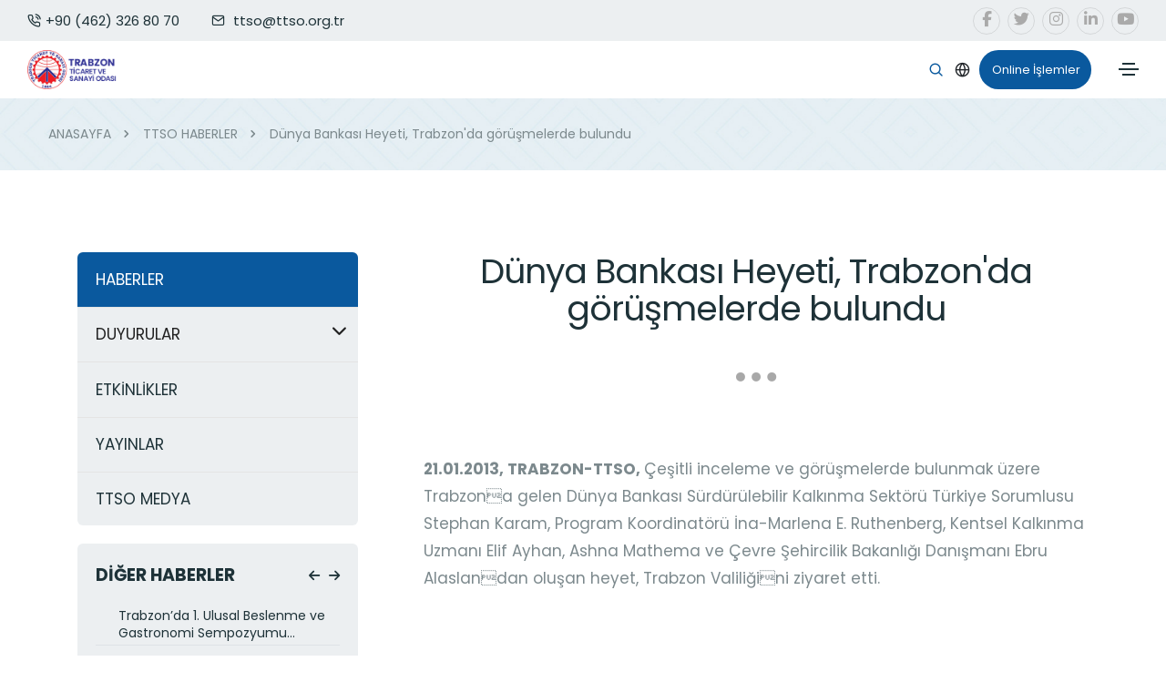

--- FILE ---
content_type: text/html; charset=UTF-8
request_url: https://www.ttso.org.tr/haber/3405/dunya-bankasi-heyeti-trabzon-da-gorusmelerde-bulundu/
body_size: 22620
content:
<!DOCTYPE html>
<html xmlns="http://www.w3.org/1999/xhtml">
<head>
  <title>Dünya Bankası Heyeti, Trabzon'da görüşmelerde bulundu - TRABZON TİCARET VE SANAYİ ODASI</title>
    <meta charset="UTF-8" />
    <meta http-equiv="X-UA-Compatible" content="IE=edge">
    <meta name="viewport" content="width=device-width, initial-scale=1, maximum-scale=1, minimum-scale=1, user-scalable=no">
	<link rel="canonical" href="https://www.ttso.org.tr/news/dunya-bankasi-heyeti-trabzon-da-gorusmelerde-bulundu-3405" />
    <meta name="image" content="https://www.ttso.org.tr/upload/">
    <meta name="description" content="Dünya Bankası Heyeti, Trabzon'da görüşmelerde bulundu">
    <meta name="keywords" content="Trabzon Ticaret ve Sanayi Odası, TTSO, TOBB, Trabzon" >
    <meta name="robots" content="index, follow, noodp, noydir"/>
    <meta name="abstract" content="Etkinlik">
    <meta name="classification" content="News">
    <meta name="language" content="Turkish">
    
    <!-- Facebook -->
    <meta property="og:title" content="Dünya Bankası Heyeti, Trabzon'da görüşmelerde bulundu">
    <meta property="og:site_name" content="TRABZON TİCARET VE SANAYİ ODASI">
    <meta property="og:type" content="article">
    <meta property="og:url" content="https://www.ttso.org.tr/news/dunya-bankasi-heyeti-trabzon-da-gorusmelerde-bulundu-3405"/>
    <meta property="og:description" content="21.01.2013, TRABZON-TTSO, Çeşitli inceleme ve görüşmelerde bulunmak üzere
Trabzona gelen Dünya Bankası Sürdürülebilir Kalkınma Sektörü Türkiye Sorumlusu
Stephan Karam, Program..." />
        <meta property="og:image" content="https://www.ttso.org.tr/images/ttso-sosyal.png">
        <!-- Twitter -->
    <meta name="twitter:card" content="Site Tanımı">
    <meta name="twitter:url" content="https://www.ttso.org.tr/news/dunya-bankasi-heyeti-trabzon-da-gorusmelerde-bulundu-3405">
    <meta name="twitter:site" content="TRABZON TİCARET VE SANAYİ ODASI">
    <meta name="twitter:title" content="Dünya Bankası Heyeti, Trabzon'da görüşmelerde bulundu">
    <meta name="twitter:description" content="21.01.2013, TRABZON-TTSO, Çeşitli inceleme ve görüşmelerde bulunmak üzere
Trabzona gelen Dünya Bankası Sürdürülebilir Kalkınma Sektörü Türkiye Sorumlusu
Stephan Karam, Program...">
        <meta property="twitter:image" content="https://www.ttso.org.tr/images/ttso-sosyal.png">
        <meta name="google-site-verification" content="G-87KK0R8M46" />
		<!-- Cache Control --> 
    <meta http-equiv="cache-control" content="max-age=31536000" />
	<meta http-equiv="cache-control" content="no-cache" />
	<meta http-equiv="expires" content="0" />
	<meta http-equiv="pragma" content="no-cache" />
	<meta name="viewport" content="width=device-width, initial-scale=1, maximum-scale=1" />
	<meta http-equiv="content-type" content="text/html; charset=UTF-8" />
    <meta name="google-site-verification" content="" />
    <meta name="googlebot" content="index, follow, archive" />
    <meta name="msnbot" content="index, follow" />
    <meta name="author" content="TRABZON TİCARET VE SANAYİ ODASI" />
    <meta name="publisher" content="TRABZON TİCARET VE SANAYİ ODASI" />
    <meta name="copyright" content="TRABZON TİCARET VE SANAYİ ODASI" />
    <meta name="owner" content="TRABZON TİCARET VE SANAYİ ODASI" />
    <meta name="classification" content="TRABZON TİCARET VE SANAYİ ODASI" />
    <meta name="URL" content="/" />
	<meta name="identifier-URL" content="/" />
    <meta name="rating" content="All" />
    <meta name="distribution" content="Global" />
    <meta name="designer" content="" />
    <meta name="creation" content="" />
    <meta name="expires" content="" />
	<meta name="content-language" content="tr" />
	<meta name="language" content="Turkish" />
	<meta name="country" content="Turkey" />
	<meta name="zipcode" content="61000" />
	<meta name="city" content="Trabzon" />
	<meta name="geography" content="Turkish" />
	<meta name="geo.region" content="TR-61" />
	<meta name="robots" content="index, follow" />
	<meta name="resource-type" content="document"/>
    <!-- Base URL -->
    <base href="https://www.ttso.org.tr">    
    <!-- favicon icon -->
    <link rel="shortcut icon" href="images/favicon.ico">

     <!-- google fonts preconnect -->
    <link rel="preconnect" href="https://fonts.googleapis.com" crossorigin>
    <link rel="preconnect" href="https://fonts.gstatic.com" crossorigin>
    <!-- style sheets and font icons  -->
    <link rel="stylesheet" href="css/vendors.min.css?v=1.0.55"/>
    <link rel="stylesheet" href="css/icon.min.css?v=1.0.55"/>
    <link rel="stylesheet" href="css/owl.css?v=1.0.55"/>
    <link rel="stylesheet" href="css/icerik.css?v=1.0.55"/>
    <link rel="stylesheet" href="css/style.min.css?v=1.0.55"/>
    <link rel="stylesheet" href="css/responsive.min.css?v=1.0.55"/>
    <link rel="stylesheet" href="demos/accounting/accounting.css?v=1.0.55" />
    <link href="https://fonts.googleapis.com/css2?family=Poppins:wght@400;700&display=swap" rel="stylesheet">
    <script type="text/javascript" src=//platform-api.sharethis.com/js/sharethis.js#property=5cc0b93ac7f6b60012eedaa7&product="inline-share-buttons" async="async"></script>
<style>
    span{
        font-size:17px;
    }
    </style>
    </head>
    <body data-mobile-nav-style="classic">
          <!-- start header --> 
          <header class="header-with-topbar">
            <!-- start header top bar -->
            <div class="header-top-bar top-bar-dark bg-very-light-gray">
                <div class="container-fluid">
                    <div class="row h-45px xs-h-auto align-items-center m-0 xs-pt-5px xs-pb-5px">
                        <div class="col-lg-6 col-md-7 text-center text-md-start xs-px-0">
                            
                                <div class="widget fs-15 fw-500 me-35px lg-me-25px md-me-0 text-dark-gray"><a href="tel_3A02228899900"><i class="feather icon-feather-phone-call"></i>+90 (462) 326 80 70</a></div>
                            <div class="widget fs-15 fw-500 text-dark-gray d-none d-lg-inline-block"><i class="feather icon-feather-mail"></i> ttso@ttso.org.tr</div> 
                        </div>
                        <div class="col-lg-6 col-md-5 text-end d-none d-md-flex">
                          
                            <div class="widget fs-15 fw-500 text-dark-gray d-none d-lg-inline-block">
                            <div class="social-links-two">

                            <ul class="">

                                   
                                <li><a href="https://www.facebook.com/trabzontso/" class="has-tooltip" alt="Facebook" title="Facebook"><span class="fab fa-facebook-f"></span>
                                </a></li>

                                <li><a href="https://twitter.com/trabzontso?lang=tr" class="has-tooltip" alt="Twitter" title="Twitter"><span class="fab fa-twitter"></span>
                               </a></li>

                                <li><a href="https://www.instagram.com/trabzontso/" class="has-tooltip" alt="Instagram" title="Instagram"><span class="fab fa-instagram"></span>
                               </a></li>

                                <li><a href="https://www.linkedin.com/company/trabzontso/posts/?feedView=all" class="has-tooltip" alt="Linkedin" title="Linkedin"><span class="fab fa-linkedin-in"></span>
                                </a></li>

                                <li><a href="https://www.youtube.com/c/TrabzonTSO" class="has-tooltip" alt="Youtube" title="Youtube"><span class="fab fa-youtube"></span>
                                </a></li>


                            </ul>

                        </div>
                    </div>
                        </div>
                    </div>
                </div>
            </div>
            <!-- end header top bar -->
      
            <nav class="navbar navbar-expand-lg header-light bg-white header-reverse" style="top: 45px;">
                <div class="container-fluid">
                    <div class="col-auto">
                        <a class="navbar-brand" href="index.html" title="Trabzon Ticaret ve Sanayi Odası">
                        <img src="images/logo.png" data-at2x="images/logo.png" alt="" class="default-logo">
                            <img src="images/logo.png" data-at2x="images/logo.png" alt="" class="alt-logo">
                            <img src="images/logo.png" data-at2x="images/logo.png" alt="" class="mobile-logo"> 
                            
                             
                        </a>
                    </div>
                    <div class="col-auto menu-order left-nav">
                        <button class="navbar-toggler float-start collapsed" type="button" data-bs-toggle="collapse" data-bs-target="#navbarNav" aria-controls="#navbarNav-clone" aria-label="Toggle navigation" data-target="#navbarNav-clone" aria-expanded="false">
                            <span class="navbar-toggler-line"></span>
                            <span class="navbar-toggler-line"></span>
                            <span class="navbar-toggler-line"></span>
                            <span class="navbar-toggler-line"></span>
                        </button>
                        <div class="collapse navbar-collapse" id="navbarNav"> 
                        <ul class="navbar-nav fw-600">                                
                                <li class="nav-item "><a href="index.html" class="nav-link">ANASAYFA</a></li> 
                                                                
                                <li class="nav-item dropdown simple-dropdown"><a href="javascript:void(0);" class="nav-link">TTSO ORGANLARI</a>                                
                                    <i class="fa-solid fa-angle-down dropdown-toggle" id="navbarDropdownMenuLink3" role="button" data-bs-toggle="dropdown" aria-expanded="false"></i>
                                    <ul class="dropdown-menu" aria-labelledby="navbarDropdownMenuLink3">                                         
                                        <li class="dropdown">
                                            <a href="javascript:void(0);">BAŞKAN<i class="fa-solid fa-angle-right"></i></a>                                            
                                                <ul class="dropdown-menu">                                                 
                                                    <li><a href="uye/erkut-celebi-1">BAŞKANIMIZ</a></li>                                                
                                                    <li><a href="icerik/84/erkut-celebi/">BAŞKANIN MESAJI</a></li> 
                                            </ul>
                                        </li>
                                                                                
                                        <li class="dropdown">
                                            <a href="uyedetay/13/mustafa-sadan-eren/">MECLİS BAŞKANI</a></li>                                        
                                        <li class="dropdown">
                                            <a href="yonetimkurulu/">YÖNETİM KURULU</a></li>                                        
                                        <li class="dropdown">
                                            <a href="meclisbaskanlikdivani/">MECLİS BAŞKANLIK DİVANI</a></li>                                        
                                        <li class="dropdown">
                                            <a href="meclis/">MECLİS</a></li>                                        
                                        <li class="dropdown">
                                            <a href="uyeler/232/">TOBB DELEGELERİ</a></li>                                        
                                        <li class="dropdown">
                                            <a href="javascript:void(0);">DİSİPLİN KURULU<i class="fa-solid fa-angle-right"></i></a>                                            
                                                <ul class="dropdown-menu">                                                 
                                                    <li><a href="uyeler/331/">DİSİPLİN KURULU ÜYELERİ</a></li>                                                
                                                    <li><a href="icerik/2/disiplin-kurulu/">KURUL GÖREVİ</a></li> 
                                            </ul>
                                        </li>
                                                                                
                                        <li class="dropdown">
                                            <a href="javascript:void(0);">YÜKSEK İSTİŞARE KURULU<i class="fa-solid fa-angle-right"></i></a>                                            
                                                <ul class="dropdown-menu">                                                 
                                                    <li><a href="uyeler/210/">KURUL ÜYELERİ</a></li>                                                
                                                    <li><a href="icerik/31/yuksek-istisare-kurulu/">ÇALIŞMA USUL VE ESASLARI</a></li> 
                                            </ul>
                                        </li>
                                                                                
                                        <li class="dropdown">
                                            <a href="javascript:void(0);">HESAPLARI İNCELEME KOMİSYONU<i class="fa-solid fa-angle-right"></i></a>                                            
                                                <ul class="dropdown-menu">                                                 
                                                    <li><a href="uyeler/333/">KOMİSYON ÜYELERİ</a></li>                                                
                                                    <li><a href="icerik/4/hesap-inceleme-komisyonu/">KOMİSYON GÖREVİ</a></li> 
                                            </ul>
                                        </li>
                                                                                
                                        <li class="dropdown">
                                            <a href="javascript:void(0);">KURULLAR<i class="fa-solid fa-angle-right"></i></a>                                            
                                                <ul class="dropdown-menu">                                                 
                                                    <li><a href="icerik/3/akreditasyon-kurulu/">AKREDİTASYON KURULU</a></li>                                                
                                                    <li><a href="icerik/6/genc-girisimciler-kurulu-tuzugu/">GENÇ GİRİŞİMCİLER KURULU</a></li>                                                
                                                    <li><a href="sayfa/kadin-girisimciler-kurulu-tuzugu-94">KADIN GİRİŞİMCİLER KURULU</a></li> 
                                            </ul>
                                        </li>
                                                                                
                                        <li class="dropdown">
                                            <a href="komiteler/">MESLEK KOMİTELERİ</a></li>                                        
                                        <li class="dropdown">
                                            <a href="http://www.tobb.org.tr/HukukMusavirligi/Sayfalar/Mevzuat.php">MEVZUAT</a></li>                                        
                                        <li class="dropdown">
                                            <a href="icerik/1/tarihce/">TARİHÇE</a></li>                                        
                                        <li class="dropdown">
                                            <a href="uyeler/13/">ESKİ YÖNETİM KURULU BAŞKANLARI</a></li>                                        
                                        <li class="dropdown">
                                            <a href="uyeler/193/">ESKİ MECLİS BAŞKANLARI</a></li>                                        
                                        <li class="dropdown">
                                            <a href="icerik/12/organizasyon-semasi/">ORGANİZASYON ŞEMASI</a></li> 
                                    </ul>
                                    
                                </li>  
                                                                
                                <li class="nav-item dropdown simple-dropdown"><a href="javascript:void(0);" class="nav-link">KURUMSAL</a>                                
                                    <i class="fa-solid fa-angle-down dropdown-toggle" id="navbarDropdownMenuLink3" role="button" data-bs-toggle="dropdown" aria-expanded="false"></i>
                                    <ul class="dropdown-menu" aria-labelledby="navbarDropdownMenuLink3">                                         
                                        <li class="dropdown">
                                            <a href="sayfa/banka-hesaplari-81">BANKA HESAPLARI</a></li>                                        
                                        <li class="dropdown">
                                            <a href="icerik/14/akreditasyon/">AKREDİTASYON</a></li>                                        
                                        <li class="dropdown">
                                            <a href="icerik/15/odamiz-politikalari/">ODAMIZ POLİTİKALARI</a></li>                                        
                                        <li class="dropdown">
                                            <a href="icerik/13/trabzon-ticaret-ve-sanayi-odasi-logosu/">TTSO LOGO</a></li>                                        
                                        <li class="dropdown">
                                            <a href="icerik/16/trabzon-ticaret-ve-sanayi-odasi-istirakleri/">İŞTİRAKLER</a></li>                                        
                                        <li class="dropdown">
                                            <a href="icerik/17/odamizin-uyesi-oldugu-kuruluslar/">ÜYESİ OLDUĞUMUZ KURULUŞLAR</a></li>                                        
                                        <li class="dropdown">
                                            <a href="icerik/19/stratejik-plan/">STRATEJİK PLAN</a></li>                                        
                                        <li class="dropdown">
                                            <a href="javascript:void(0);">TOPLANTI SALONLARI<i class="fa-solid fa-angle-right"></i></a>                                            
                                                <ul class="dropdown-menu">                                                 
                                                    <li><a href="icerik/20/ali-osman-ulusoy-toplanti-salonu/">ALİ OSMAN ULUSOY TOPLANTI SALONU</a></li>                                                
                                                    <li><a href="icerik/21/mazhar-afacan-toplanti-salonu/">MAZHAR AFACAN TOPLANTI SALONU</a></li>                                                
                                                    <li><a href="icerik/22/cok-amacli-toplanti-salonu/">ÇOK AMAÇLI TOPLANTI SALONU</a></li> 
                                            </ul>
                                        </li>
                                                                                
                                        <li class="dropdown">
                                            <a href="icerik/24/ttso-el-kitabi/">TTSO EL KİTABI</a></li>                                        
                                        <li class="dropdown">
                                            <a href="javascript:void(0);">KVKK<i class="fa-solid fa-angle-right"></i></a>                                            
                                                <ul class="dropdown-menu">                                                 
                                                    <li><a href="icerik/157/aydinlatma-metni/">AYDINLATMA METNİ</a></li>                                                
                                                    <li><a href="icerik/161/kvkk-politikasi/">KVKK POLİTİKASI </a></li>                                                
                                                    <li><a href="icerik/158/basvuru-ve-cevap-proseduru/">BAŞVURU VE CEVAP PROSEDÜRÜ</a></li>                                                
                                                    <li><a href="icerik/159/cerez-politikasi/">ÇEREZ POLİTİKASI</a></li>                                                
                                                    <li><a href="icerik/160/veri-sahibi-basvuru-formu/">VERİ SAHİBİ BAŞVURU FORMU</a></li> 
                                            </ul>
                                        </li>
                                         
                                    </ul>
                                    
                                </li>  
                                                                
                                <li class="nav-item dropdown simple-dropdown"><a href="javascript:void(0);" class="nav-link">TTSO BİRİMLERİ</a>                                
                                    <i class="fa-solid fa-angle-down dropdown-toggle" id="navbarDropdownMenuLink3" role="button" data-bs-toggle="dropdown" aria-expanded="false"></i>
                                    <ul class="dropdown-menu" aria-labelledby="navbarDropdownMenuLink3">                                         
                                        <li class="dropdown">
                                            <a href="icerik/26/genel-sekreterlik/">GENEL SEKRETERLİK</a></li>                                        
                                        <li class="dropdown">
                                            <a href="icerik/27/sanayi/">SANAYİ ŞUBE MÜDÜRLÜĞÜ<i class="fa-solid fa-angle-right"></i></a>                                            
                                                <ul class="dropdown-menu">                                                 
                                                    <li><a href="icerik/98/kapasite/">KAPASİTE</a></li>                                                
                                                    <li><a href="icerik/99/ekspertiz-raporu/">EKSPERTİZ RAPORU</a></li>                                                
                                                    <li><a href="icerik/100/fiili-tuketim-belgesi/">FİİLİ TÜKETİM BELGESİ</a></li>                                                
                                                    <li><a href="icerik/101/yerli-mali-imalat-yeterlilik-belgesi/">YERLİ MALI - İMALAT YETERLİLİK BELGESİ</a></li>                                                
                                                    <li><a href="icerik/102/is-makineleri-tescil-belgesi/">İŞ MAKİNELERİ TESCİL BELGESİ</a></li>                                                
                                                    <li><a href="http://ymbvt.tobb.org.tr/">YERLİ MALI BELGESİ SORGULAMA</a></li> 
                                            </ul>
                                        </li>
                                                                                
                                        <li class="dropdown">
                                            <a href="sicil/1/gorevleri/">TİCARET SİCİL MÜDÜRLÜĞÜ<i class="fa-solid fa-angle-right"></i></a>                                            
                                                <ul class="dropdown-menu">                                                 
                                                    <li><a href="sicil/2/ticaret-sicili/">TİCARET SİCİLİ</a></li>                                                
                                                    <li><a href="sicil/71/ornek-oy-pusulasi/">ÖRNEK OY PUSULASI</a></li>                                                
                                                    <li><a href="sicil/70/secim-yetki-belgesi/">SEÇİM YETKİ BELGESİ DİLEKÇE ÖRNEĞİ</a></li>                                                
                                                    <li><a href="sicilalt/159/">MATBU EVRAK</a></li>                                                
                                                    <li><a href="sicilalt/160/">ÖRNEK KARARLAR</a></li>                                                
                                                    <li><a href="sicilalt/162/">MESLEKLERİN GRUPLANDIRILMASI REHBERİ (NACE)</a></li>                                                
                                                    <li><a href="sicilalt/163/">MERSİS (Merkezi Sicil Kayıt Sistemi)</a></li>                                                
                                                    <li><a href="sicil/68/ticaret-sicil-islemleri/">TİCARET SİCİLİ İŞLEM ÜCRETLERİ</a></li>                                                
                                                    <li><a href="sicil/69/genel-bilgiler/">GENEL BİLGİLER</a></li> 
                                            </ul>
                                        </li>
                                                                                
                                        <li class="dropdown">
                                            <a href="icerik/28/ticaret/">TİCARET MÜDÜRLÜĞÜ<i class="fa-solid fa-angle-right"></i></a>                                            
                                                <ul class="dropdown-menu">                                                 
                                                    <li><a href="icerik/29/ihracat-islemleri/">İHRACAT İŞLEMLERİ</a></li>                                                
                                                    <li><a href="icerik/40/ata-karnesi-islemleri/">ATA KARNESİ İŞLEMLERİ</a></li>                                                
                                                    <li><a href="icerik/41/gecis-belgesi-islemleri/">GEÇİŞ BELGESİ İŞLEMLERİ</a></li>                                                
                                                    <li><a href="http://staum.tobb.org.tr/">SAYISAL TAKOGRAF İŞLEMLERİ</a></li>                                                
                                                    <li><a href="icerik/36/tir-karnesi-islemleri/">TIR KARNESİ İŞLEMLERİ</a></li>                                                
                                                    <li><a href="icerik/116/piyasa-arastirma/">PİYASA ARAŞTIRMA</a></li> 
                                            </ul>
                                        </li>
                                                                                
                                        <li class="dropdown">
                                            <a href="icerik/42/halkla-iliskiler/">HALKLA İLİŞKİLER BİRİMİ</a></li>                                        
                                        <li class="dropdown">
                                            <a href="icerik/43/oda-sicili/">ODA SİCİL BİRİMİ</a></li>                                        
                                        <li class="dropdown">
                                            <a href="icerik/44/muhasebe/">MUHASEBE VE PERSONEL BİRİMİ</a></li>                                        
                                        <li class="dropdown">
                                            <a href="icerik/45/kalite/">KALİTE VE AKREDİTASYON BİRİMİ</a></li>                                        
                                        <li class="dropdown">
                                            <a href="icerik/103/dis-iliskiler/">DIŞ İLİŞKİLER BİRİMİ</a></li>                                        
                                        <li class="dropdown">
                                            <a href="icerik/105/ab-bilgi-merkezi/">AB BİLGİ MERKEZİ</a></li>                                        
                                        <li class="dropdown">
                                            <a href="icerik/46/bilgi-islem/">BİLGİ İŞLEM BİRİMİ</a></li>                                        
                                        <li class="dropdown">
                                            <a href="icerik/104/proje-koordinasyon-ofisi/">PROJE KOORDİNASYON OFİSİ</a></li> 
                                    </ul>
                                    
                                </li>  
                                                                
                                <li class="nav-item dropdown simple-dropdown"><a href="javascript:void(0);" class="nav-link">BİLGİ BANKASI</a>                                
                                    <i class="fa-solid fa-angle-down dropdown-toggle" id="navbarDropdownMenuLink3" role="button" data-bs-toggle="dropdown" aria-expanded="false"></i>
                                    <ul class="dropdown-menu" aria-labelledby="navbarDropdownMenuLink3">                                         
                                        <li class="dropdown">
                                            <a href="icerik/47/on-ve-uzeri-isci-istihdaminda-bazi-isyerleri-icin-yeni-tesvik/">TEŞVİK YASASI<i class="fa-solid fa-angle-right"></i></a>                                            
                                                <ul class="dropdown-menu">                                                 
                                                    <li><a href="icerik/47/on-ve-uzeri-isci-istihdaminda-bazi-isyerleri-icin-yeni-tesvik/">İSTİHDAM TEŞVİK</a></li>                                                
                                                    <li><a href="https://www.sanayi.gov.tr/destek-ve-tesvikler/yatirim-tesvik-sistemleri">YATIRIM TEŞVİK</a></li> 
                                            </ul>
                                        </li>
                                                                                
                                        <li class="dropdown">
                                            <a href="https://www.ticaret.gov.tr/yurtdisi-teskilati">ÜLKE RAPORLARI</a></li>                                        
                                        <li class="dropdown">
                                            <a href="icerik/48/sektor-raporlari/">SEKTÖR RAPORLARI</a></li>                                        
                                        <li class="dropdown">
                                            <a href="https://www.tobb.org.tr/TurkiyeSektorMeclisleri/Sayfalar/SektorRaporlari.html">TOBB SEKTÖR RAPORLARI</a></li>                                        
                                        <li class="dropdown">
                                            <a href="https://www.ttso.org.tr/icerik/162/fuar-takvimi/">FUAR TAKVİMİ</a></li>                                        
                                        <li class="dropdown">
                                            <a href="icerik/50/fire-ve-zayiat-oranlari/">FİRE VE ZAİYAT ORANLARI</a></li>                                        
                                        <li class="dropdown">
                                            <a href="icerik/51/raporlar/">RAPORLAR</a></li>                                        
                                        <li class="dropdown">
                                            <a href="icerik/52/ufe-ve-tufe-oranlari/">ÜFE VE TÜFE ORANLARI</a></li>                                        
                                        <li class="dropdown">
                                            <a href="https://www.turkpatent.gov.tr/">MARKA PATENT</a></li>                                        
                                        <li class="dropdown">
                                            <a href="https://www.gs1tr.org/">BARKOD İŞLEMLERİ</a></li>                                        
                                        <li class="dropdown">
                                            <a href="icerik/18/banka-protokolleri/">BANKA PROTOKOLLERİ</a></li>                                        
                                        <li class="dropdown">
                                            <a href="icerik/53/tesvik-ve-destekler/">TEŞVİK VE DESTEKLER</a></li>                                        
                                        <li class="dropdown">
                                            <a href="icerik/54/isbirligi-teklifleri/">İŞBİRLİĞİ TEKLİFLERİ</a></li>                                        
                                        <li class="dropdown">
                                            <a href="icerik/55/tobb-istatistikleri/">TOBB İSTATİSTİKLERİ</a></li>                                        
                                        <li class="dropdown">
                                            <a href="https://ci.turkpatent.gov.tr/cografi-isaretler/liste?il=61">COĞRAFİ İŞARETLİ ÜRÜNLER</a></li>                                        
                                        <li class="dropdown">
                                            <a href="javascript:void(0);">PROJELERİMİZ<i class="fa-solid fa-angle-right"></i></a>                                            
                                                <ul class="dropdown-menu">                                                 
                                                    <li><a href="sayfa/devam-eden-projeler-163">DEVAM EDEN PROJELER</a></li>                                                
                                                    <li><a href="sayfa/tamamlana-projeler-164">TAMAMLANAN PROJELER</a></li> 
                                            </ul>
                                        </li>
                                         
                                    </ul>
                                    
                                </li>  
                                                                
                                <li class="nav-item dropdown simple-dropdown"><a href="javascript:void(0);" class="nav-link">ÜYELİK</a>                                
                                    <i class="fa-solid fa-angle-down dropdown-toggle" id="navbarDropdownMenuLink3" role="button" data-bs-toggle="dropdown" aria-expanded="false"></i>
                                    <ul class="dropdown-menu" aria-labelledby="navbarDropdownMenuLink3">                                         
                                        <li class="dropdown">
                                            <a href="icerik/56/uyelik-avantajlari/">ÜYELİK AVANTAJLARI</a></li>                                        
                                        <li class="dropdown">
                                            <a href="icerik/57/uyelik-sureci/">ÜYELİK SÜRECİ</a></li>                                        
                                        <li class="dropdown">
                                            <a href="uyebilgiguncelleme/">ÜYE BİLGİ GÜNCELLEME FORMU</a></li>                                        
                                        <li class="dropdown">
                                            <a href="https://randevu.ttso.org.tr/sektorelharita.aspx">ÜYE SEKTÖREL HARİTA</a></li>                                        
                                        <li class="dropdown">
                                            <a href="nacesonuc/">KAYITLI ÜYELER</a></li>                                        
                                        <li class="dropdown">
                                            <a href="icerik/59/ihracatcilar/">İHRACATÇILAR</a></li>                                        
                                        <li class="dropdown">
                                            <a href="icerik/60/sanayiciler/">SANAYİCİLER</a></li>                                        
                                        <li class="dropdown">
                                            <a href="https://www.ticaretsicilgazetesi.gov.tr/view/hizlierisim/unvansorgulama.php">YENİ ÜNVAN SORGULAMA</a></li>                                        
                                        <li class="dropdown">
                                            <a href="icerik/62/ttso-uye-el-kitabi/">ÜYE EL KİTABI</a></li>                                        
                                        <li class="dropdown">
                                            <a href="faaliyet-filmleri">FAALİYET RAPORLARI</a></li> 
                                    </ul>
                                    
                                </li>  
                                                                
                                <li class="nav-item dropdown simple-dropdown"><a href="javascript:void(0);" class="nav-link">BİZE ULAŞIN</a>                                
                                    <i class="fa-solid fa-angle-down dropdown-toggle" id="navbarDropdownMenuLink3" role="button" data-bs-toggle="dropdown" aria-expanded="false"></i>
                                    <ul class="dropdown-menu" aria-labelledby="navbarDropdownMenuLink3">                                         
                                        <li class="dropdown">
                                            <a href="iletisim/">İLETİŞİM</a></li>                                        
                                        <li class="dropdown">
                                            <a href="icerik/83/bilgi-edinme-kanunu/">BİLGİ EDİNME<i class="fa-solid fa-angle-right"></i></a>                                            
                                                <ul class="dropdown-menu">                                                 
                                                    <li><a href="icerik/83/bilgi-edinme-kanunu/">BİLGİ EDİNME KANUNU</a></li>                                                
                                                    <li><a href="https://ttso.tr/zwnn7">BİLGİ EDİNME FORMU</a></li>                                                
                                                    <li><a href="https://randevu.ttso.org.tr">RANDEVU SİSTEMİ</a></li>                                                
                                                    <li><a href="https://docs.google.com/forms/d/e/1FAIpQLSeQH_KzXeou8guJsTiDQvVn0jqdk6Tgxk1QbQM0dmXjL4yjSQ/viewform">ÜYE MEMNUNİYET ANKETİ</a></li>                                                
                                                    <li><a href="icerik/85/sik-sorulan-sorular/">SIK SORULAN SORULAR</a></li> 
                                            </ul>
                                        </li>
                                                                                
                                        <li class="dropdown">
                                            <a href="icerik/117/personel-iletisim-bilgileri/">TTSO BİRİM NUMARALARI</a></li>                                        
                                        <li class="dropdown">
                                            <a href="icerik/81/banka-hesaplari/">HESAP NUMARALARI</a></li> 
                                    </ul>
                                    
                                </li>  
                                 
                                
                            </ul>
                        </div>
                    </div>
                    <div class="col-auto ms-auto d-sm-flex">
                     
                        
                    <div class="header-icon">
                                <div class="header-search-icon icon d-md-flex">
                                    <a href="#" title="Arama" class="search-form-icon header-search-form fw-600"><i class="feather icon-feather-search text-base-color align-middle me-5px xl-me-0"></i></a> 
                                    <div class="search-form-wrapper">
                                        <button title="Close" type="button" class="search-close">×</button>
                                        <form id="search-form" role="search" method="post" class="search-form text-left" action="aramayap.php">
                                            <div class="search-form-box">
                                                <h2 class="alt-font text-dark-gray text-center mb-4 fw-600 ls-minus-1px">Ne aramıştınız?</h2>
                                                <input class="search-input" id="search-form-input5e219ef164995" placeholder="Anahtar kelimelerinizi girin..." name="ara" value="" type="text" autocomplete="off">
                                                <button type="submit" class="search-button" name="aramayap">
                                                    <i class="feather icon-feather-search" aria-hidden="true"></i> 
                                                </button>
                                            </div>
                                        </form>
                                    </div>
                                </div> 
                                <div class="header-language-icon icon  me-10px">
                                <div class="header-language dropdown">
                                    <a href="javascript:void(0);" title="Dil Seçimi"><i class="feather icon-feather-globe text-dark"></i></a>
                                    <ul class="language-dropdown">
                                        <li><a href="javascript:void(0);" title="Türkçe"><span class="icon-country"><img src="images/tr.svg" alt="" data-no-retina=""></span>Türkçe</a></li> 
                                        <li><a href="en" title="English"><span class="icon-country"><img src="images/en.svg" alt="" data-no-retina=""></span>English</a></li>
                                       
                                    </ul>
                                </div> 
                            </div>

                            <div class="header-language-icon icon">
                                <div class="header-button header-language dropdown">
                                <a href="javascript:void(0);" class="btn btn-small btn-base-color btn-slide-right btn-rounded left-icon section-link">
                                     <!-- online icon code
                                     <i class="line-icon-Tablet-Phone icon-small"></i> -->
                                     Online İşlemler<span class="bg-white"></span></a>
                                    <ul class="language-dropdown">
                                    <li class="dropdown"><a href="https://uye.tobb.org.tr/organizasyon/firma-index.jsp" target="blank">E-Belge Sistemi</a></li>
                                    <li class="dropdown"><a href="https://uye.tobb.org.tr/hizliaidatodeme.jsp" target="blank">Aidat Ödeme</a></li> 
                                    <li class="dropdown"><a href="https://randevu.ttso.org.tr/" target="blank">Randevu Sistemi</a></li>
                                       
                                    </ul>
                                </div> 
                            </div>
                      
                               
                            </div>
                    </div>
                </div>
            </nav>            <!-- end navigation -->
            </header>
        <!-- end header --> 

      <!-- start page title -->
      <section class="page-title-center-alignment cover-background top-space-margin py-4 ps-3 fs-14" style="background-image: url(images/demo-decor-store-title-bg.jpg)">
            <div class="container-fluid">
                <div class="row">
                  <!--   <div class="col-12 text-center position-relative page-title-large">
                        <h1 class="alt-font d-inline-block fw-700 ls-minus-05px text-base-color mb-10px mt-3 md-mt-50px">Dünya Bankası Heyeti, Trabzon'da görüşmelerde bulundu</h1>
                    </div>-->
                    <div class="col-auto breadcrumb breadcrumb-style-01 d-flex justify-content-center">
                        <ul>
                            <li><a href="index.html">ANASAYFA</a></li> 
                            <li>TTSO HABERLER</li>
                            <li>Dünya Bankası Heyeti, Trabzon'da görüşmelerde bulundu</li>
                        </ul>
                    </div>
                </div>
            </div>
        </section>
        <!-- end page title -->    
          <!-- start section -->  
          <section>
            <div class="container">
            <div class="row">
                    <div class="col-lg-4 pe-5 order-2 order-lg-1 lg-pe-3 md-pe-15px" data-anime='{ "el": "childs", "translateY": [50, 0], "opacity": [0,1], "duration": 1200, "delay": 0, "staggervalue": 150, "easing": "easeOutQuad" }'>
                    <div class="mb-5 tab-style-07 top-50px">
                    <ul class="accordion-menu nav nav-tabs justify-content-center border-0 fw-500 text-left alt-font bg-very-light-gray border-radius-6px overflow-hidden">
                                <li class="nav-item">
                                    <a href="haberler" class="nav-link active">
                                        <span>
                                            <span>HABERLER</span>
                                        </span>
                                        <span class="bg-hover bg-base-color"></span>
                                    </a>
                                </li>
                                <li class="nav-item"><div class="dropdownlink ">DUYURULAR <i class="fa fa-chevron-down" aria-hidden="true"></i></div>
                                    <ul class="submenuItems">
                                    <li><a href="duyurular-4" class="">ODA DUYURULARI</a></li>
                                        <li><a href="duyurular-2" class="">TOBB DUYURULARI</a></li>
                                        <li><a href="duyurular-7" class="">SİCİL DUYURULARI</a></li>
                                    </ul>
                                </li>
                                <li class="nav-item">
                                    <a class="nav-link" href="etkinlik-takvimi">
                                        <span>
                                            <span>ETKİNLİKLER</span>
                                        </span>
                                        <span class="bg-hover bg-base-color"></span>
                                    </a>
                                </li>
                                <li class="nav-item">
                                    <a class="nav-link" href="sayfa/yayinlar-138">
                                        <span>
                                            <span>YAYINLAR</span>
                                        </span>
                                        <span class="bg-hover bg-base-color"></span>
                                    </a>
                                </li>
                                <li class="nav-item">
                                    <a class="nav-link" href="ttso-medya">
                                        <span>
                                            <span>TTSO MEDYA</span>
                                        </span>
                                        <span class="bg-hover bg-base-color"></span>
                                    </a>
                                </li>
                              
                            </ul>
                        </div>
                      
                        <div class="bg-very-light-gray border-radius-6px p-20px lg-p-25px md-p-35px">
                        <div class="mb-0px">
                            <div class="d-flex align-items-center mb-20px">
                                <span class="alt-font fw-700 fs-19 text-dark-gray">DİĞER HABERLER</span>
                                <div class="d-flex ms-auto">
                                    <!-- start slider navigation -->
                                    <div class="slider-one-slide-prev-1 icon-very-small swiper-button-prev slider-navigation-style-08 me-5px"><i class="fa-solid fa-arrow-left text-dark-gray"></i></div>
                                    <div class="slider-one-slide-next-1 icon-very-small swiper-button-next slider-navigation-style-08 ms-5px"><i class="fa-solid fa-arrow-right text-dark-gray"></i></div>
                                    <!-- end slider navigation -->
                                </div> 
                            </div>
                            <div class="swiper slider-one-slide" data-slider-options='{ "slidesPerView": 1, "loop": true, "autoplay": { "delay": 5000, "disableOnInteraction": false }, "navigation": { "nextEl": ".slider-one-slide-next-1", "prevEl": ".slider-one-slide-prev-1" }, "keyboard": { "enabled": true, "onlyInViewport": true }, "effect": "slide" }'>
                                <div class="swiper-wrapper">
                                    <!-- start text slider item -->
                                    <div class="swiper-slide">
                                        <div class="shop-filter new-arribals"> 
                                        
                                            <div class="d-flex align-items-center mb-20px border-bottom border-color-extra-gray ">
                                                <figure class="mb-0">
                                                    <a href="demo-fashion-store-single-product.html">
                                                    <a href="news/trabzon-da-1-ulusal-beslenme-ve-gastronomi-sempozyumu-duzenlenecek-10332" class="d-block"><img class="border-radius-4px mb-5 w-80px" src="https://www.ttso.org.tr/upload/1768896222.jpg" alt="" data-no-retina=""></a>
                                                       
                                                    </a>
                                                </figure>
                                                <div class="col ps-25px">
                                                <a href="news/trabzon-da-1-ulusal-beslenme-ve-gastronomi-sempozyumu-duzenlenecek-10332"  class="small-titles card-title mb-0px fw-600 fs-14 lh-19 text-dark-gray text-dark-gray-hover">Trabzon’da 1. Ulusal Beslenme ve Gastronomi Sempozyumu düzenlenecek</a>
                                                   
                                                </div>
                                            </div>
                                            
                                            <div class="d-flex align-items-center mb-20px border-bottom border-color-extra-gray ">
                                                <figure class="mb-0">
                                                    <a href="demo-fashion-store-single-product.html">
                                                    <a href="news/ulusal-staj-programi-ogrenciler-ve-is-verenlere-yeni-firsatlar-sunacak-10331" class="d-block"><img class="border-radius-4px mb-5 w-80px" src="https://www.ttso.org.tr/upload/1768818474.jpg" alt="" data-no-retina=""></a>
                                                       
                                                    </a>
                                                </figure>
                                                <div class="col ps-25px">
                                                <a href="news/ulusal-staj-programi-ogrenciler-ve-is-verenlere-yeni-firsatlar-sunacak-10331"  class="small-titles card-title mb-0px fw-600 fs-14 lh-19 text-dark-gray text-dark-gray-hover">Ulusal Staj Programı öğrenciler ve iş verenlere yeni fırsatlar sunacak</a>
                                                   
                                                </div>
                                            </div>
                                            
                                            <div class="d-flex align-items-center mb-20px border-bottom border-color-extra-gray ">
                                                <figure class="mb-0">
                                                    <a href="demo-fashion-store-single-product.html">
                                                    <a href="news/arap-birligi-ulkelerinin-buyukelcilerine-trabzon-un-turizm-sanayi-ve-ticaret-imkanlari-anlatildi-10330" class="d-block"><img class="border-radius-4px mb-5 w-80px" src="https://www.ttso.org.tr/upload/1768742359.jpg" alt="" data-no-retina=""></a>
                                                       
                                                    </a>
                                                </figure>
                                                <div class="col ps-25px">
                                                <a href="news/arap-birligi-ulkelerinin-buyukelcilerine-trabzon-un-turizm-sanayi-ve-ticaret-imkanlari-anlatildi-10330"  class="small-titles card-title mb-0px fw-600 fs-14 lh-19 text-dark-gray text-dark-gray-hover">Arap Birliği ülkelerinin büyükelçilerine Trabzon’un turizm, sanayi ve ticaret imkanları anlatıldı</a>
                                                   
                                                </div>
                                            </div>
                                            
                                            <div class="d-flex align-items-center mb-20px border-bottom border-color-extra-gray ">
                                                <figure class="mb-0">
                                                    <a href="demo-fashion-store-single-product.html">
                                                    <a href="news/avrupa-birligi-ve-ttso-is-birligi-kente-dinamizm-katiyor-10329" class="d-block"><img class="border-radius-4px mb-5 w-80px" src="https://www.ttso.org.tr/upload/1768633596.jpg" alt="" data-no-retina=""></a>
                                                       
                                                    </a>
                                                </figure>
                                                <div class="col ps-25px">
                                                <a href="news/avrupa-birligi-ve-ttso-is-birligi-kente-dinamizm-katiyor-10329"  class="small-titles card-title mb-0px fw-600 fs-14 lh-19 text-dark-gray text-dark-gray-hover">Avrupa Birliği ve TTSO iş birliği kente dinamizm katıyor</a>
                                                   
                                                </div>
                                            </div>
                                            
                                            <div class="d-flex align-items-center mb-20px border-bottom border-color-extra-gray ">
                                                <figure class="mb-0">
                                                    <a href="demo-fashion-store-single-product.html">
                                                    <a href="news/turk-ticaret-bankasi-trabzon-subesi-acildi-10328" class="d-block"><img class="border-radius-4px mb-5 w-80px" src="https://www.ttso.org.tr/upload/1768573090.jpg" alt="" data-no-retina=""></a>
                                                       
                                                    </a>
                                                </figure>
                                                <div class="col ps-25px">
                                                <a href="news/turk-ticaret-bankasi-trabzon-subesi-acildi-10328"  class="small-titles card-title mb-0px fw-600 fs-14 lh-19 text-dark-gray text-dark-gray-hover">Türk Ticaret Bankası Trabzon Şubesi açıldı</a>
                                                   
                                                </div>
                                            </div>
                                            
                                            <div class="d-flex align-items-center mb-20px border-bottom border-color-extra-gray ">
                                                <figure class="mb-0">
                                                    <a href="demo-fashion-store-single-product.html">
                                                    <a href="news/kadin-girisimcilere-dijital-pazarlama-ve-e-ticaret-egitimi-verildi-10327" class="d-block"><img class="border-radius-4px mb-5 w-80px" src="https://www.ttso.org.tr/upload/1768560104.jpeg" alt="" data-no-retina=""></a>
                                                       
                                                    </a>
                                                </figure>
                                                <div class="col ps-25px">
                                                <a href="news/kadin-girisimcilere-dijital-pazarlama-ve-e-ticaret-egitimi-verildi-10327"  class="small-titles card-title mb-0px fw-600 fs-14 lh-19 text-dark-gray text-dark-gray-hover">Kadın girişimcilere Dijital Pazarlama ve e-ticaret eğitimi verildi</a>
                                                   
                                                </div>
                                            </div>
                                            
                                            <div class="d-flex align-items-center mb-20px border-bottom border-color-extra-gray ">
                                                <figure class="mb-0">
                                                    <a href="demo-fashion-store-single-product.html">
                                                    <a href="news/turk-ticaret-bankasi-ndan-ttso-ya-ziyaret-10326" class="d-block"><img class="border-radius-4px mb-5 w-80px" src="https://www.ttso.org.tr/upload/1768549068.jpg" alt="" data-no-retina=""></a>
                                                       
                                                    </a>
                                                </figure>
                                                <div class="col ps-25px">
                                                <a href="news/turk-ticaret-bankasi-ndan-ttso-ya-ziyaret-10326"  class="small-titles card-title mb-0px fw-600 fs-14 lh-19 text-dark-gray text-dark-gray-hover">Türk Ticaret Bankası’ndan TTSO’ya ziyaret</a>
                                                   
                                                </div>
                                            </div>
                                             

                                          
                                        </div>
                                    </div>
                                    <!-- end text slider item -->
                                   <!-- start text slider item -->
                                   <div class="swiper-slide">
                                        <div class="shop-filter new-arribals"> 
                                        
                                            <div class="d-flex align-items-center mb-20px border-bottom border-color-extra-gray ">
                                                <figure class="mb-0">
                                                    <a href="demo-fashion-store-single-product.html">
                                                    <a href="news/tesob-baskani-kara-dan-ttso-ya-ziyaret-10325" class="d-block"><img class="border-radius-4px mb-5 w-80px" src="https://www.ttso.org.tr/upload/1768483809.jpg" alt="" data-no-retina=""></a>
                                                       
                                                    </a>
                                                </figure>
                                                <div class="col ps-25px">
                                                <a href="news/tesob-baskani-kara-dan-ttso-ya-ziyaret-10325"  class="small-titles card-title mb-0px fw-600 fs-14 lh-19 text-dark-gray text-dark-gray-hover">TESOB Başkanı Kara'dan TTSO'ya ziyaret</a>
                                                   
                                                </div>
                                            </div>
                                            
                                            <div class="d-flex align-items-center mb-20px border-bottom border-color-extra-gray ">
                                                <figure class="mb-0">
                                                    <a href="demo-fashion-store-single-product.html">
                                                    <a href="news/turkiye-nin-yukselen-markalari-arasinda-yer-aldilar-trabzonlu-iki-kadin-girisimciye-odul-10324" class="d-block"><img class="border-radius-4px mb-5 w-80px" src="https://www.ttso.org.tr/upload/1768477761.jpg" alt="" data-no-retina=""></a>
                                                       
                                                    </a>
                                                </figure>
                                                <div class="col ps-25px">
                                                <a href="news/turkiye-nin-yukselen-markalari-arasinda-yer-aldilar-trabzonlu-iki-kadin-girisimciye-odul-10324"  class="small-titles card-title mb-0px fw-600 fs-14 lh-19 text-dark-gray text-dark-gray-hover">Türkiye'nin Yükselen Markaları arasında yer aldılar. Trabzonlu iki kadın girişimciye ödül</a>
                                                   
                                                </div>
                                            </div>
                                            
                                            <div class="d-flex align-items-center mb-20px border-bottom border-color-extra-gray ">
                                                <figure class="mb-0">
                                                    <a href="demo-fashion-store-single-product.html">
                                                    <a href="news/ktu-metam-da-yonetim-kurulu-toplandi-metam-39-dan-yerli-medikal-teknoloji-hamlesi-10323" class="d-block"><img class="border-radius-4px mb-5 w-80px" src="https://www.ttso.org.tr/upload/1768468786.jpg" alt="" data-no-retina=""></a>
                                                       
                                                    </a>
                                                </figure>
                                                <div class="col ps-25px">
                                                <a href="news/ktu-metam-da-yonetim-kurulu-toplandi-metam-39-dan-yerli-medikal-teknoloji-hamlesi-10323"  class="small-titles card-title mb-0px fw-600 fs-14 lh-19 text-dark-gray text-dark-gray-hover">KTÜ METAM'da Yönetim Kurulu toplandı. METAM&#39;dan Yerli Medikal Teknoloji Hamlesi</a>
                                                   
                                                </div>
                                            </div>
                                            
                                            <div class="d-flex align-items-center mb-20px border-bottom border-color-extra-gray ">
                                                <figure class="mb-0">
                                                    <a href="demo-fashion-store-single-product.html">
                                                    <a href="news/turk-egitim-vakfi-ndan-ttso-ya-ziyaret-10322" class="d-block"><img class="border-radius-4px mb-5 w-80px" src="https://www.ttso.org.tr/upload/1768395304.jpg" alt="" data-no-retina=""></a>
                                                       
                                                    </a>
                                                </figure>
                                                <div class="col ps-25px">
                                                <a href="news/turk-egitim-vakfi-ndan-ttso-ya-ziyaret-10322"  class="small-titles card-title mb-0px fw-600 fs-14 lh-19 text-dark-gray text-dark-gray-hover">Türk Eğitim Vakfı'ndan TTSO'ya ziyaret</a>
                                                   
                                                </div>
                                            </div>
                                            
                                            <div class="d-flex align-items-center mb-20px border-bottom border-color-extra-gray ">
                                                <figure class="mb-0">
                                                    <a href="demo-fashion-store-single-product.html">
                                                    <a href="news/trabzon-da-kalandar-coskusu-yasandi-10320" class="d-block"><img class="border-radius-4px mb-5 w-80px" src="https://www.ttso.org.tr/upload/1768326917.jpeg" alt="" data-no-retina=""></a>
                                                       
                                                    </a>
                                                </figure>
                                                <div class="col ps-25px">
                                                <a href="news/trabzon-da-kalandar-coskusu-yasandi-10320"  class="small-titles card-title mb-0px fw-600 fs-14 lh-19 text-dark-gray text-dark-gray-hover">Trabzon'da Kalandar coşkusu yaşandı</a>
                                                   
                                                </div>
                                            </div>
                                            
                                            <div class="d-flex align-items-center mb-20px border-bottom border-color-extra-gray ">
                                                <figure class="mb-0">
                                                    <a href="demo-fashion-store-single-product.html">
                                                    <a href="news/vali-yildirim-dan-ttso-ya-veda-ziyareti-10319" class="d-block"><img class="border-radius-4px mb-5 w-80px" src="https://www.ttso.org.tr/upload/1768299958.jpg" alt="" data-no-retina=""></a>
                                                       
                                                    </a>
                                                </figure>
                                                <div class="col ps-25px">
                                                <a href="news/vali-yildirim-dan-ttso-ya-veda-ziyareti-10319"  class="small-titles card-title mb-0px fw-600 fs-14 lh-19 text-dark-gray text-dark-gray-hover">Vali Yıldırım'dan TTSO'ya veda ziyareti</a>
                                                   
                                                </div>
                                            </div>
                                            
                                            <div class="d-flex align-items-center mb-20px border-bottom border-color-extra-gray ">
                                                <figure class="mb-0">
                                                    <a href="demo-fashion-store-single-product.html">
                                                    <a href="news/istihdam-garantili-perakende-satis-egitimi-basliyor-10318" class="d-block"><img class="border-radius-4px mb-5 w-80px" src="https://www.ttso.org.tr/upload/1768221646.jpg" alt="" data-no-retina=""></a>
                                                       
                                                    </a>
                                                </figure>
                                                <div class="col ps-25px">
                                                <a href="news/istihdam-garantili-perakende-satis-egitimi-basliyor-10318"  class="small-titles card-title mb-0px fw-600 fs-14 lh-19 text-dark-gray text-dark-gray-hover">İstihdam garantili perakende satış eğitimi başlıyor</a>
                                                   
                                                </div>
                                            </div>
                                             

                                          
                                        </div>
                                    </div>
                                    <!-- end text slider item -->
                                </div>
                                <!-- start slider navigation --> 
                            </div> 
                        </div>
                        </div>
                    </div>
                    <div class="col-lg-8 order-1 order-lg-2 md-mb-50px" data-anime='{ "el": "childs", "translateY": [50, 0], "opacity": [0,1], "duration": 1200, "delay": 0, "staggervalue": 150, "easing": "easeOutQuad" }'>
                    <div class="col-lg-12 text-center"> 
                        <h4 class="alt-font text-dark-gray fw-600 ls-minus-1px w-100 md-w-100">Dünya Bankası Heyeti, Trabzon'da görüşmelerde bulundu</h4>
                        <i class="feather icon-feather-more-horizontal- icon-double-large text-light-gray d-inline-block d-inline-block"></i>
                    </div>    
                         
                            <img src="https://www.ttso.org.tr/upload/9531.jpg" class="md-mt-15px mb-10px md-mb-40px border-radius-6px" alt="">
                             
                        <div class="col-lg-12 last-paragraph-no-margin">
                            <p class="w-90 sm-w-100"><p class="MsoNormal"><span style="padding: 0cm; border: 1pt windowtext;"><b>21.01.2013, TRABZON-TTSO, </b></span><span style="padding: 0cm; border: 1pt windowtext;">Çeşitli inceleme ve görüşmelerde bulunmak üzere
Trabzona gelen Dünya Bankası Sürdürülebilir Kalkınma Sektörü Türkiye Sorumlusu
Stephan Karam, Program Koordinatörü İna-Marlena E. Ruthenberg, Kentsel Kalkınma
Uzmanı Elif Ayhan, Ashna Mathema ve Çevre Şehircilik Bakanlığı Danışmanı Ebru
Alaslandan oluşan heyet, Trabzon Valiliğini ziyaret etti.<?xml:namespace prefix = o /><o:p></o:p></span></p><p class="MsoNormal"><span style="padding: 0cm; border: 1pt windowtext;"><br></span></p>

<p class="MsoNormal"><span style="padding: 0cm; border: 1pt windowtext;">Trabzon Belediye Başkanı Dr. Orhan Fevzi
Gümrükçüoğlu ve Trabzon Ticaret ve Sanayi Odası Yönetim Kurulu Başkanı M. Suat Hacısalihoğlunun
da yer aldığı ziyarette konuşan Vali Dr. Recep Kızılcık, geçen Aralık ayı
içinde TTSO koordinasyonunda ABDye gerçekleştirilen ziyarette Dünya Bankasında
çeşitli yetkililerle görüşmelerde bulunduklarını ve kendilerini Türkiyeye,
bölgeye davet ettiklerini söyledi.<o:p></o:p></span></p><p class="MsoNormal"><span style="padding: 0cm; border: 1pt windowtext;"><br></span></p>

<p class="MsoNormal"><span style="padding: 0cm; border: 1pt windowtext;">Türkiyenin başarıyla uyguladığı bazı
projelerde Dünya Bankasının hem proje hem de finansman bakımından destekleri
bulunduğunu kaydeden Vali Kızılcık, ziyarette bu projelerle ilgili olarak
görüşlerini aktarma fırsatı bulduklarını ifade etti.<o:p></o:p></span></p><p class="MsoNormal"><span style="padding: 0cm; border: 1pt windowtext;"><br></span></p>

<p class="MsoNormal"><span style="padding: 0cm; border: 1pt windowtext;"><b>Vali Kızılcık; Şehircilik konusunda neler
yapılabileceğini ve 4 bin yıllık geçmişe sahip ilimizin güzelliklerini heyetle paylaşmak
istedik<o:p></o:p></b></span></p><p class="MsoNormal"><span style="padding: 0cm; border: 1pt windowtext;"><br></span></p>

<p class="MsoNormal"><span style="padding: 0cm; border: 1pt windowtext;">Vali Kızılcık, Ortak akıl ile şehircilik
anlamında nelerin yapılabileceğini konuşmak ve 4 bin yıllık geçmişi olan bu
şehrin tarihi, kültürel ve doğal güzelliklerini paylaşmak amacıyla kendilerini
şehrimize davet ettik dedi.<o:p></o:p></span></p><p class="MsoNormal"><span style="padding: 0cm; border: 1pt windowtext;"><br></span></p>

<p class="MsoNormal"><span style="padding: 0cm; border: 1pt windowtext;"><b>Ruthenberg; Türkiyenin kalkınma tecrübesi bütün
dünyanın dikkatini çekiyor </b><o:p></o:p></span></p><p class="MsoNormal"><span style="padding: 0cm; border: 1pt windowtext;"><b><br></b></span></p>

<p class="MsoNormal"><span style="padding: 0cm; border: 1pt windowtext;">Trabzonda bulunmaktan büyük mutluluk
duyduklarını ifade ederek konuşmasına başlayan Program Koordinatörü İna-Marlena
E. Ruthenberg ziyaretin Trabzonun şehircilik alanındaki ihtiyaçları ve ana
kentsel kalkınma sorunları hakkında bilgi edinmek amacıyla ziyareti
gerçekleştirdiklerini söyledi.<o:p></o:p></span></p><p class="MsoNormal"><span style="padding: 0cm; border: 1pt windowtext;"><br></span></p>

<p class="MsoNormal"><span style="padding: 0cm; border: 1pt windowtext;">Türkiyenin başarılı bir kalkınma örneği
olduğunu belirten Ruthenberg, Biz yaptığımız çalışmalarda Türkiyenin kendi
hazırladığı kalkınma planını dikkate alıyoruz, fakat bizim Türkiye
çalışmalarımızda belli önceliklerimiz var. Bunlar istihdam, rekabetçilik, bir
diğeri de kapsayıcı büyümedir ki bu da kadının toplumsal ve ekonomik hayata
katılımı bizim çok önemi verdiğimiz bir konudur.&nbsp; 2023te dünyanın 10. büyük ekonomisi olmayı
planlayan Türkiye için gerçekten çok önemli bir konu. Dünya bankasıyla
çalışmalardaki öncelikli gündem maddeleri arasında bulunuyor dedi.<o:p></o:p></span></p><p class="MsoNormal"><span style="padding: 0cm; border: 1pt windowtext;"><br></span></p>

<p class="MsoNormal"><span style="padding: 0cm; border: 1pt windowtext;">Sürdürülebilir kalkınma konusunda enerji
verimliliği ve sürdürülebilir şehirciliğin çok önemli çalışma alanları olduğunu
dile getiren Ruthenberg, şöyle konuştu:<o:p></o:p></span></p><p class="MsoNormal"><span style="padding: 0cm; border: 1pt windowtext;"><br></span></p>

<p class="MsoNormal"><span style="padding: 0cm; border: 1pt windowtext;">Bunların ötesinde hepsini kapsayan bir
gündemimiz var ki bu da bilgi paylaşımıdır. Türkiyenin kalkınma tecrübesi,
bütün dünyanın dikkatini çekiyor bu tecrübenin dünyayla paylaşılması konusunda
birlikte hareket etmek istiyoruz. <o:p></o:p></span></p><p class="MsoNormal"><span style="padding: 0cm; border: 1pt windowtext;"><br></span></p>

<p class="MsoNormal"><span style="padding: 0cm; border: 1pt windowtext;"><b>Trabzonun küresel ölçekte iyi bir uygulama olarak
takdim edilebilecek bir çok özelliğe sahip</b><o:p></o:p></span></p><p><span style="padding: 0cm; border: 1pt windowtext;"></span>&nbsp;</p><p><span style="padding: 0cm; border: 1pt windowtext;"><br>&nbsp;</p></span>

<p class="MsoNormal"><span style="padding: 0cm; border: 1pt windowtext;">Ruthenberg, Trabzonun küresel ölçekte iyi
bir uygulama olarak takdim edilebilecek bir çok özelliğe sahip bir şehir
olduğunu sözlerine ekledi.<o:p></o:p></span></p><p class="MsoNormal"><span style="padding: 0cm; border: 1pt windowtext;"><br></span></p>

<p class="MsoNormal"><span style="padding: 0cm; border: 1pt windowtext;">Sürdürülebilir Kalkınma Sektörü Türkiye
Sorumlusu Stephan Karam ise plan hazırlarken mevcut ihtiyaçların neler olduğuna
baktıklarını söyledi.<o:p></o:p></span></p><p class="MsoNormal"><span style="padding: 0cm; border: 1pt windowtext;"><br></span></p>

<p class="MsoNormal"><span style="padding: 0cm; border: 1pt windowtext;">Bu anlamda Trabzonu daha çok gelişmiş olarak
gördük diyen Karam, Bu olumlu bir durum. Biz özellikle alan düzenleme ve
kentsel ulaşım imkanlarıyla ilgileniyoruz. Türkiyede bunun nerede iyi
yapıldığıyla ilgiliyiz. Trabzon bu açıdan iyi bir örnek şeklinde konuştu.<o:p></o:p></span></p><p class="MsoNormal"><span style="padding: 0cm; border: 1pt windowtext;"><br></span></p>

<p class="MsoNormal"><span style="padding: 0cm; border: 1pt windowtext;">Karam, Sayın Valimizin ileriye dönük, vizyoner,
ileriyi görebilen bir yaklaşımı var ve bu durum diğer şehirlerle
karşılaştırıldığında Trabzonun güzel bir özeliği olarak öne çıkıyor dedi.</span></p><p class="MsoNormal"><span style="padding: 0cm; border: 1pt windowtext;"></span>&nbsp;</p><p class="MsoNormal"><span style="padding: 0cm; border: 1pt windowtext;"></span>&nbsp;</p><p class="MsoNormal"><span style="padding: 0cm; border: 1pt windowtext;"><strong>"Yerli ve yabancı yatırımcılara organize sanayi bölgelerinde bedava arsa tahsisi"</strong></span></p><p class="MsoNormal"><span style="padding: 0cm; border: 1pt windowtext;"></span>&nbsp;</p><p class="MsoNormal"><span style="padding: 0cm; border: 1pt windowtext;"></span>&nbsp;</p><p class="MsoNormal"><span style="padding: 0cm; border: 1pt windowtext;"><font face="Oswald"><span style="line-height: 115%;"><o:p>Toplantıda söz alan Trabzon Ticaret ve Sanayi Odası Başkanı M.Suat Hacısalihoğlu ise, Trabzon'da yatırım yapmak isteyen yerli ve yabancı yatırımcılara organize sanayi bölgelerinde bedava arsa tahsis edildiğini, bürokratik anlamda hiçbir engelin olmadığını söyledi. </o:p></span></font></span></p><p class="MsoNormal"><span style="padding: 0cm; border: 1pt windowtext;"><font face="Oswald"><span style="line-height: 115%;"><o:p></o:p></span></font></span>&nbsp;</p><p class="MsoNormal"><span style="padding: 0cm; border: 1pt windowtext;"><font face="Oswald"><span style="line-height: 115%;"><o:p></o:p></span></font></span>&nbsp;</p><p class="MsoNormal"><span style="padding: 0cm; border: 1pt windowtext;"><font face="Oswald"><span style="line-height: 115%;"><o:p>Dünya Bankası Heyeti Türkiye'de yeni kurulan 13 büyükşehir belediyesi olan illeri gezdikten sonra hazırlayacakları rapor doğrultusunda hangi illerle ortak proje yürüteceklerini karar verecekler. Toplantı sonunda Vali Dr. Recep Kızılcık, Dünya Bankası heyetine plaket takdim etti.</o:p></span></font></span></p></p>
                                                    </div>
                                                                         

                            <div class="border border-color-extra-medium-gray border-radius-6px mb-40px xs-mb-30px overflow-hidden">
                        <ul class="image-gallery-style-02 gallery-wrapper grid grid-4col xxl-grid-4col xl-grid-4col lg-grid-3col md-grid-2col sm-grid-2col xs-grid-1col gutter-large">
                            <li class="grid-sizer"></li>
                                                        <!-- start gallery item -->
                            <li class="grid-item transition-inner-all atropos" data-atropos data-atropos-perspective="1150">
                                <div class="atropos-scale">
                                    <div class="atropos-rotate">
                                        <div class="atropos-inner" data-atropos-offset="3"> 
                                            <div class="gallery-box">
                                                <a href="https://www.ttso.org.tr/upload/9532.jpg" data-group="lightbox-group-gallery-item-2" title="Dünya Bankası Heyeti, Trabzon'da görüşmelerde bulundu">
                                                    <div class="position-relative gallery-image bg-slate-blue">
                                                        <img src="https://www.ttso.org.tr/upload/9532.jpg" alt="" class="img-obj border-radius-6px"/>
                                                        <div class="d-flex align-items-center justify-content-center position-absolute top-0px left-0px w-100 h-100 gallery-hover move-bottom-top">
                                                            <i class="bi bi-camera icon-medium text-white"></i>
                                                        </div>
                                                    </div>
                                                </a>
                                            </div>
                                        </div>
                                    </div>
                                </div>
                            </li>
                            <!-- end gallery item  <div class="h-1px w-100 bg-extra-medium-gray mt-5 mb-5"></div> -->
                                                        <!-- start gallery item -->
                            <li class="grid-item transition-inner-all atropos" data-atropos data-atropos-perspective="1150">
                                <div class="atropos-scale">
                                    <div class="atropos-rotate">
                                        <div class="atropos-inner" data-atropos-offset="3"> 
                                            <div class="gallery-box">
                                                <a href="https://www.ttso.org.tr/upload/9533.jpg" data-group="lightbox-group-gallery-item-2" title="Dünya Bankası Heyeti, Trabzon'da görüşmelerde bulundu">
                                                    <div class="position-relative gallery-image bg-slate-blue">
                                                        <img src="https://www.ttso.org.tr/upload/9533.jpg" alt="" class="img-obj border-radius-6px"/>
                                                        <div class="d-flex align-items-center justify-content-center position-absolute top-0px left-0px w-100 h-100 gallery-hover move-bottom-top">
                                                            <i class="bi bi-camera icon-medium text-white"></i>
                                                        </div>
                                                    </div>
                                                </a>
                                            </div>
                                        </div>
                                    </div>
                                </div>
                            </li>
                            <!-- end gallery item  <div class="h-1px w-100 bg-extra-medium-gray mt-5 mb-5"></div> -->
                                                        <!-- start gallery item -->
                            <li class="grid-item transition-inner-all atropos" data-atropos data-atropos-perspective="1150">
                                <div class="atropos-scale">
                                    <div class="atropos-rotate">
                                        <div class="atropos-inner" data-atropos-offset="3"> 
                                            <div class="gallery-box">
                                                <a href="https://www.ttso.org.tr/upload/9534.jpg" data-group="lightbox-group-gallery-item-2" title="Dünya Bankası Heyeti, Trabzon'da görüşmelerde bulundu">
                                                    <div class="position-relative gallery-image bg-slate-blue">
                                                        <img src="https://www.ttso.org.tr/upload/9534.jpg" alt="" class="img-obj border-radius-6px"/>
                                                        <div class="d-flex align-items-center justify-content-center position-absolute top-0px left-0px w-100 h-100 gallery-hover move-bottom-top">
                                                            <i class="bi bi-camera icon-medium text-white"></i>
                                                        </div>
                                                    </div>
                                                </a>
                                            </div>
                                        </div>
                                    </div>
                                </div>
                            </li>
                            <!-- end gallery item  <div class="h-1px w-100 bg-extra-medium-gray mt-5 mb-5"></div> -->
                                                        <!-- start gallery item -->
                            <li class="grid-item transition-inner-all atropos" data-atropos data-atropos-perspective="1150">
                                <div class="atropos-scale">
                                    <div class="atropos-rotate">
                                        <div class="atropos-inner" data-atropos-offset="3"> 
                                            <div class="gallery-box">
                                                <a href="https://www.ttso.org.tr/upload/9536.jpg" data-group="lightbox-group-gallery-item-2" title="Dünya Bankası Heyeti, Trabzon'da görüşmelerde bulundu">
                                                    <div class="position-relative gallery-image bg-slate-blue">
                                                        <img src="https://www.ttso.org.tr/upload/9536.jpg" alt="" class="img-obj border-radius-6px"/>
                                                        <div class="d-flex align-items-center justify-content-center position-absolute top-0px left-0px w-100 h-100 gallery-hover move-bottom-top">
                                                            <i class="bi bi-camera icon-medium text-white"></i>
                                                        </div>
                                                    </div>
                                                </a>
                                            </div>
                                        </div>
                                    </div>
                                </div>
                            </li>
                            <!-- end gallery item  <div class="h-1px w-100 bg-extra-medium-gray mt-5 mb-5"></div> -->
                                                        <!-- start gallery item -->
                            <li class="grid-item transition-inner-all atropos" data-atropos data-atropos-perspective="1150">
                                <div class="atropos-scale">
                                    <div class="atropos-rotate">
                                        <div class="atropos-inner" data-atropos-offset="3"> 
                                            <div class="gallery-box">
                                                <a href="https://www.ttso.org.tr/upload/9537.jpg" data-group="lightbox-group-gallery-item-2" title="Dünya Bankası Heyeti, Trabzon'da görüşmelerde bulundu">
                                                    <div class="position-relative gallery-image bg-slate-blue">
                                                        <img src="https://www.ttso.org.tr/upload/9537.jpg" alt="" class="img-obj border-radius-6px"/>
                                                        <div class="d-flex align-items-center justify-content-center position-absolute top-0px left-0px w-100 h-100 gallery-hover move-bottom-top">
                                                            <i class="bi bi-camera icon-medium text-white"></i>
                                                        </div>
                                                    </div>
                                                </a>
                                            </div>
                                        </div>
                                    </div>
                                </div>
                            </li>
                            <!-- end gallery item  <div class="h-1px w-100 bg-extra-medium-gray mt-5 mb-5"></div> -->
                                                        <!-- start gallery item -->
                            <li class="grid-item transition-inner-all atropos" data-atropos data-atropos-perspective="1150">
                                <div class="atropos-scale">
                                    <div class="atropos-rotate">
                                        <div class="atropos-inner" data-atropos-offset="3"> 
                                            <div class="gallery-box">
                                                <a href="https://www.ttso.org.tr/upload/9538.jpg" data-group="lightbox-group-gallery-item-2" title="Dünya Bankası Heyeti, Trabzon'da görüşmelerde bulundu">
                                                    <div class="position-relative gallery-image bg-slate-blue">
                                                        <img src="https://www.ttso.org.tr/upload/9538.jpg" alt="" class="img-obj border-radius-6px"/>
                                                        <div class="d-flex align-items-center justify-content-center position-absolute top-0px left-0px w-100 h-100 gallery-hover move-bottom-top">
                                                            <i class="bi bi-camera icon-medium text-white"></i>
                                                        </div>
                                                    </div>
                                                </a>
                                            </div>
                                        </div>
                                    </div>
                                </div>
                            </li>
                            <!-- end gallery item  <div class="h-1px w-100 bg-extra-medium-gray mt-5 mb-5"></div> -->
                                                        <!-- start gallery item -->
                            <li class="grid-item transition-inner-all atropos" data-atropos data-atropos-perspective="1150">
                                <div class="atropos-scale">
                                    <div class="atropos-rotate">
                                        <div class="atropos-inner" data-atropos-offset="3"> 
                                            <div class="gallery-box">
                                                <a href="https://www.ttso.org.tr/upload/9539.jpg" data-group="lightbox-group-gallery-item-2" title="Dünya Bankası Heyeti, Trabzon'da görüşmelerde bulundu">
                                                    <div class="position-relative gallery-image bg-slate-blue">
                                                        <img src="https://www.ttso.org.tr/upload/9539.jpg" alt="" class="img-obj border-radius-6px"/>
                                                        <div class="d-flex align-items-center justify-content-center position-absolute top-0px left-0px w-100 h-100 gallery-hover move-bottom-top">
                                                            <i class="bi bi-camera icon-medium text-white"></i>
                                                        </div>
                                                    </div>
                                                </a>
                                            </div>
                                        </div>
                                    </div>
                                </div>
                            </li>
                            <!-- end gallery item  <div class="h-1px w-100 bg-extra-medium-gray mt-5 mb-5"></div> -->
                                                        <!-- start gallery item -->
                            <li class="grid-item transition-inner-all atropos" data-atropos data-atropos-perspective="1150">
                                <div class="atropos-scale">
                                    <div class="atropos-rotate">
                                        <div class="atropos-inner" data-atropos-offset="3"> 
                                            <div class="gallery-box">
                                                <a href="https://www.ttso.org.tr/upload/9540.jpg" data-group="lightbox-group-gallery-item-2" title="Dünya Bankası Heyeti, Trabzon'da görüşmelerde bulundu">
                                                    <div class="position-relative gallery-image bg-slate-blue">
                                                        <img src="https://www.ttso.org.tr/upload/9540.jpg" alt="" class="img-obj border-radius-6px"/>
                                                        <div class="d-flex align-items-center justify-content-center position-absolute top-0px left-0px w-100 h-100 gallery-hover move-bottom-top">
                                                            <i class="bi bi-camera icon-medium text-white"></i>
                                                        </div>
                                                    </div>
                                                </a>
                                            </div>
                                        </div>
                                    </div>
                                </div>
                            </li>
                            <!-- end gallery item  <div class="h-1px w-100 bg-extra-medium-gray mt-5 mb-5"></div> -->
                                                        <!-- start gallery item -->
                            <li class="grid-item transition-inner-all atropos" data-atropos data-atropos-perspective="1150">
                                <div class="atropos-scale">
                                    <div class="atropos-rotate">
                                        <div class="atropos-inner" data-atropos-offset="3"> 
                                            <div class="gallery-box">
                                                <a href="https://www.ttso.org.tr/upload/9541.jpg" data-group="lightbox-group-gallery-item-2" title="Dünya Bankası Heyeti, Trabzon'da görüşmelerde bulundu">
                                                    <div class="position-relative gallery-image bg-slate-blue">
                                                        <img src="https://www.ttso.org.tr/upload/9541.jpg" alt="" class="img-obj border-radius-6px"/>
                                                        <div class="d-flex align-items-center justify-content-center position-absolute top-0px left-0px w-100 h-100 gallery-hover move-bottom-top">
                                                            <i class="bi bi-camera icon-medium text-white"></i>
                                                        </div>
                                                    </div>
                                                </a>
                                            </div>
                                        </div>
                                    </div>
                                </div>
                            </li>
                            <!-- end gallery item  <div class="h-1px w-100 bg-extra-medium-gray mt-5 mb-5"></div> -->
                                                        <!-- start gallery item -->
                            <li class="grid-item transition-inner-all atropos" data-atropos data-atropos-perspective="1150">
                                <div class="atropos-scale">
                                    <div class="atropos-rotate">
                                        <div class="atropos-inner" data-atropos-offset="3"> 
                                            <div class="gallery-box">
                                                <a href="https://www.ttso.org.tr/upload/9542.jpg" data-group="lightbox-group-gallery-item-2" title="Dünya Bankası Heyeti, Trabzon'da görüşmelerde bulundu">
                                                    <div class="position-relative gallery-image bg-slate-blue">
                                                        <img src="https://www.ttso.org.tr/upload/9542.jpg" alt="" class="img-obj border-radius-6px"/>
                                                        <div class="d-flex align-items-center justify-content-center position-absolute top-0px left-0px w-100 h-100 gallery-hover move-bottom-top">
                                                            <i class="bi bi-camera icon-medium text-white"></i>
                                                        </div>
                                                    </div>
                                                </a>
                                            </div>
                                        </div>
                                    </div>
                                </div>
                            </li>
                            <!-- end gallery item  <div class="h-1px w-100 bg-extra-medium-gray mt-5 mb-5"></div> -->
                                                    </ul>
                        </div>
                                               
                                    
                        <div class="row row-cols-1 align-items-center justify-content-center mt-5">
                        <div class="col text-center alt-font ls-1px mb-10px text-uppercase">İÇERİĞİ PAYLAŞ</div>
                        <div class="col text-center elements-social social-icon-style-04">
                            <div class="sharethis-inline-share-buttons col-12 text-center elements-social social-icon-style-04"></div>
                        </div>
                    </div>
                </div>
            </div>
        </section>
        <!-- end section -->

        <!-- start footer -->
        <footer class="footer-dark bg-dark-gray pt-0 pb-2 lg-pb-35px">
            <div class="footer-top pt-50px pb-50px sm-pt-35px sm-pb-35px border-bottom border-1 border-color-transparent-white-light">
                <div class="container">
                    <div class="row align-items-center justify-content-center">
                        <!-- start footer column -->
                        <div class="col-xl-6 text-center text-xl-start lg-mb-30px sm-mb-20px">
                            <div class="fs-28 text-white mb-5px fw-500 ls-minus-1px">Görüş ve önerileriniz bizim için çok önemlidir.</div>
                            <span class="fs-18 widget-text fw-300">Görüş ve önerileriniz bizim için önemlidir. Lütfen görüş ve önerilerinizi bildirmekten çekinmeyiniz.
                            </span>
                        </div>
                        <!-- end footer column -->
                        <!-- start footer column -->
                        <div class="col-xl-6 text-center text-xl-end">
                            <a href="https://forms.gle/ypwH9daqwkyByHP18" target="new" class="btn btn-extra-large btn-white left-icon btn-box-shadow btn-rounded text-transform-none d-inline-block align-middle me-15px xs-m-10px">
                            <i class="feather icon-feather-mail"></i>Görüş Bildir</a>
                            <a href="tel:904623268070" class="btn btn-extra-large btn-base-color left-icon btn-box-shadow btn-rounded d-inline-block align-middle xs-m-10px">
                                <i class="feather icon-feather-phone-call"></i>+90 (462) 326 80 70</a>
                        </div>
                        <!-- end footer column -->
                    </div>
                </div>
            </div>
            <div class="container">
                <div class="row justify-content-center fs-14 fw-300 mt-5 mb-4 md-mt-45px md-mb-45px xs-mt-35px xs-mb-35px">
                    <!-- start footer column -->
                    <div class="footer-info-box col-6 col-lg-3 order-sm-1 md-mb-40px xs-mb-30px last-paragraph-no-margin">
                                      <a href="index.html" class="footer-logo mb-15px d-inline-block" title="Trabzon Ticaret ve Sanayi Odası"><img src="images/logo-f.png" data-at2x="images/logo-f.png" alt=""></a>
                                       <ul class="info border-bottom border-1 border-color-transparent-white-light">

                                        <li class="clearfix border-bottom border-1 border-color-transparent-white-light">

                                            <div class="content">

                                            <span class="feather icon-feather-phone-call d-inline-block icon-small"></span>

                                            <strong> <span>Telefon</span></strong><br>

                                            <a class="txt" href="tel:904623268070"> +90 (462) 326 80 70 Pbx</a><br>
                                            <a class="txt" href="tel:+90 (462) 321 88 77"> +90 (462) 321 88 77 Faks</a>

                                            </div>

                                            </li>

                                            <li class="clearfix border-bottom border-1 border-color-transparent-white-light">

                                            <div class="content">

                                            <span class="feather icon-feather-mail d-inline-block icon-small"></span>

                                            <strong> <span>E-Posta</span></strong><br>

                                            <a href="mailto: ttso@ttso.org.tr" class="txt"> ttso@ttso.org.tr</a><br>
                                            <a href="mailto:ttso@hs03.kep.tr" class="txt">ttso@hs03.kep.tr</a>
                                            </div>

                                            </li>

                                            <li class="clearfix">

                                            <div class="content">

                                            <span class="feather icon-feather-map-pin d-inline-block icon-small"></span>

                                            <strong><span>Adres</span></strong><br>
                                            <span class="txt">Pazarkapı Mahallesi, Orhan Karakullukçu Bulvarı, No:85, 61050 Ortahisar/Trabzon/Türkiye</span>

                                        </div>

                                        </li>

                                        </ul>                
    
                        
                        
                    </div>
                    <!-- end footer column -->
                    <!-- start footer column -->
                    <div class="col-6 col-lg-3 col-sm-4 xs-mb-30px order-sm-3 order-lg-2">
                        <span class="fs-18 fw-400 d-block text-white mb-5px">Kurumsal</span>
                        <ul>
                        <li>
								<a href="icerik/81/banka-hesaplari/">BANKA HESAPLARI</a>
									</li> 
							
														                           <li>
								<a href="icerik/14/akreditasyon/">AKREDİTASYON</a>
									</li> 
							
														                           <li>
								<a href="icerik/15/odamiz-politikalari/">ODAMIZ POLİTİKALARI</a>
									</li> 
							
														                           <li>
								<a href="icerik/13/trabzon-ticaret-ve-sanayi-odasi-logosu/">TTSO LOGO</a>
									</li> 
							
														                           <li>
								<a href="icerik/16/trabzon-ticaret-ve-sanayi-odasi-istirakleri/">İŞTİRAKLER</a>
									</li> 
							
														                           <li>
								<a href="icerik/17/odamizin-uyesi-oldugu-kuruluslar/">ÜYESİ OLDUĞUMUZ KURULUŞLAR</a>
									</li> 
							
														                           <li>
								<a href="icerik/19/stratejik-plan/">STRATEJİK PLAN</a>
									</li> 
							
														                           <li>
								<a href="javascript:void(0);">TOPLANTI SALONLARI</a>
																			
															 
							</li>
														                           <li>
								<a href="icerik/24/ttso-el-kitabi/">TTSO EL KİTABI</a>
									</li> 
							
														                           <li>
								<a href="icerik/25/ttso-akreditasyon-el-kitabi/">TTSO AKREDİTASYON EL KİTABI</a>
									</li> 
							
														                           <li>
								<a href="javascript:void(0);">KVKK</a>
																			
															 
							</li>
                        </ul>
                    </div>
                    <!-- end footer column -->
                    <!-- start footer column -->
                    <div class="col-6 col-lg-3 col-sm-4 xs-mb-30px order-sm-4 order-lg-3">
                        <span class="fs-18 fw-400 d-block text-white mb-5px">Birimler</span>
                        <ul>
                        <li>
								<a href="icerik/26/genel-sekreterlik/">GENEL SEKRETERLİK</a>
									</li> 
							
														                           <li>
								<a href="icerik/27/sanayi/">SANAYİ ŞUBE MÜDÜRLÜĞÜ</a>
																			
							</li>
														                           <li>
								<a href="sicil/1/gorevleri/">TİCARET SİCİL MÜDÜRLÜĞÜ</a>
																			
															 
							</li>
														                           <li>
								<a href="icerik/28/ticaret/">TİCARET MÜDÜRLÜĞÜ</a>
																			
															 
							</li>
														                           <li>
								<a href="icerik/42/halkla-iliskiler/">HALKLA İLİŞKİLER BİRİMİ</a>
									</li> 
							
														                           <li>
								<a href="icerik/43/oda-sicili/">ODA SİCİL BİRİMİ</a>
									</li> 
							
														                           <li>
								<a href="icerik/44/muhasebe/">MUHASEBE VE PERSONEL BİRİMİ</a>
									</li> 
							
														                           <li>
								<a href="icerik/45/kalite/">KALİTE VE AKREDİTASYON BİRİMİ</a>
									</li> 
							
														                           <li>
								<a href="icerik/103/dis-iliskiler/">DIŞ İLİŞKİLER BİRİMİ</a>
									</li> 
							
														                           <li>
								<a href="icerik/105/ab-bilgi-merkezi/">AB BİLGİ MERKEZİ</a>
									</li> 
							
														                           <li>
								<a href="icerik/46/bilgi-islem/">BİLGİ İŞLEM BİRİMİ</a>
									</li> 
							
														                           <li>
								<a href="icerik/104/proje-koordinasyon-ofisi/">PROJE KOORDİNASYON OFİSİ</a>
									</li> 
							 
                                       
                    </ul>
                    </div>
                    <!-- end footer column -->
                    
             
                    <!-- start footer column -->
                    <div class="col-6 col-lg-3 col-sm-4 xs-mb-30px order-sm-4 order-lg-3">
                        <span class="fs-18 fw-400 d-block text-white mb-5px">Bültene Kaydolun
                        </span>
                        <p class="mb-20px">E-Bültene kaydolarak odamız tarafından hazırlanan bültenlerinden haberdar olabilirsiniz.</p>
                        <div class="d-inline-block w-100 newsletter-style-02 position-relative"> 
                        <form action="https://joinbox.today/form/5a8fabbaf0d8d92ed8355172/67bc34635a1bc6fdb99d0fc4" method="post" class="contact-one__form"> 
                                <input class="border-color-transparent-white-light bg-transparent border-radius-4px w-100 lg-ps-15px form-control required" type="email" id="cf_0" name="cf_0" placeholder="E-Posta adresiniz" />
                                <button class="btn pe-20px" id="btnSubmit" type="submit"><i class="bi bi-envelope icon-small text-white"></i></button>
                               
                            </form>
                            <div class="mc-form__response"></div>
                        </div>
                        <span class="fs-18 fw-400 mt-10 mb-5 d-block text-white mb-5px">Bizi takip edin!</span>
                        <div class="elements-social social-icon-style-09">
                            <ul class="medium-icon light">
                                <li><a class="facebook" href="https://www.facebook.com/trabzontso/" target="_blank" title="facebook"><i class="fa-brands fa-facebook-f"></i><span></span></a></li>
                                <li><a class="instagram" href="https://www.instagram.com/trabzontso/" target="_blank" title="instagram"><i class="fa-brands fa-instagram"></i><span></span></a></li>
                                <li><a class="twitter" href="https://twitter.com/trabzontso?lang=tr" target="_blank" title="twitter"><i class="fa-brands fa-x-twitter"></i><span></span></a></li>  
                                <li><a class="facebook" href="https://www.youtube.com/c/TrabzonTSO" target="_blank" title="youtube"><i class="fa-brands fa-youtube"></i><span></span></a></li>
                                <li><a class="instagram" href="https://www.linkedin.com/company/trabzontso/posts/?feedView=all" target="_blank" title="linkedin"><i class="fa-brands fa-linkedin"></i><span></span></a></li>
                                
                            </ul>
                        </div>
                        <div class="col-lg-10 order-first order-lg-4 text-center text-lg-start md-mb-20px mt-10">
                        <img src="images/footer-tobb.png" alt="TOBB Akredite">
                    </div>
                    </div>
                    <!-- end footer column -->                       
                </div> 
                <div class="row align-items-center fs-14 fw-300">
                    <!-- start copyright -->
                    <div class="col-md-6 last-paragraph-no-margin order-2 order-md-1 text-center text-md-start"><p>&COPY; Copyright 2025 Trabzon Ticaret ve Sanayi Odası - Tüm hakları saklıdır.</p></div>
                    <!-- end copyright -->
                    <!-- start footer menu -->
                    <div class="col-md-6 text-md-end order-1 order-md-2 text-center text-md-end sm-mb-10px">
                        <ul class="footer-navbar sm-lh-normal"> 
                            <li><a href="sayfa/kvkk-politikasi-161" class="nav-link">KVKK Politikası</a></li>
                            <li><a href="sayfa/aydinlatma-metni-157" class="nav-link">Aydınlatma Metni</a></li>
                            <li><a href="sayfa/basvuru-ve-cevap-158" class="nav-link">Başvuru ve Cevap</a></li>
                        </ul>
                    </div>
                   <!-- end footer menu -->
                </div>
            </div> 
        
            <div class="whatsapp"><div class="demo-button-wrapper">
                <div class="buy-theme">
                    <a href="https://api.whatsapp.com/send?phone=908505508876" target="_blank">
                        <div class="theme-wrapper"><div>
                            <i class="fa-brands fa-whatsapp text-white"></i></div></div></div>
                            <div class="all-demo">
                                <div class="theme-wrapper"><div>WHATSAPP HATTI</div></div></a></div></div>
            </div>

        <!-- start scroll to top -->
        <a href="#" class="scroll-top scroll-top-arrow" aria-label="scroll">
        <i class="feather icon-feather-arrow-up"></i></a>
        <!-- end scroll to top -->
        
              </footer>
        <!-- end footer -->
      
        <!-- javascript libraries -->
        <script type="text/javascript" src="js/jquery.js"></script>
        <script type="text/javascript" src="js/vendors.min.js"></script>
        <script type="text/javascript" src="js/main.js?v=1.1.1"></script>
        <script type="text/javascript" src="js/owl.js"></script>
   
        <script>
      
        $("body").on("click",".tabs-buttons ul li", function () {
        var href = $(this).data("href");
        $(".tabsbed").css("display","none");
        $(".tabs-buttons").find(".active").removeClass("active");
        $('div[data-name='+href+']').stop().fadeIn("fast");
        $(this).addClass("active");
    });

    const dropdownMenu = document.querySelector('.dropdown');

dropdownMenu.addEventListener('mouseenter', function() {
  const rect = this.getBoundingClientRect();
  if (rect.right > window.innerWidth) {
    this.style.left = 'auto';
    this.style.right = '0';
  }
});

//Create Function
$(function () {

var Accordion = function (el, multiple) {
    this.el = el || {};
    //More Than One Menu Open
    this.multiple = multiple || false;

    var dropdownlink = this.el.find('.dropdownlink');
    dropdownlink.on('click', {
        el: this.el,
        multiple: this.multiple
    },
        this.dropdown
    );
};

Accordion.prototype.dropdown = function (e) {
    var $el = e.data.el,
        $this = $(this),
        //ul submenuItems
        $next = $this.next();

    $next.slideToggle();
    $this.parent().toggleClass('open');

    if (!e.data.multiple) {
        //Show Only one Menu at the same time
        $el.find('.submenuItems').not($next).slideUp().parent().removeClass('open');
    }

};


//Set Object
var accordion = new Accordion($('.accordion-menu'), false);
});

    </script>
 
    </body>
</html>


--- FILE ---
content_type: text/css
request_url: https://www.ttso.org.tr/css/icerik.css?v=1.0.55
body_size: 394
content:
.bg-dark-colors{
  background-color:#171961;
}
.accordion-menu {
  width: 100%;
  max-width: 450px;
  margin: 0px auto 20px;
  
  border-radius: 4px;
}

.accordion-menu li.open .dropdownlink {
  color:white;
  background: var(--base-color);
}
.accordion-menu li.open .dropdownlink:hover {
  color: #ffffff;
}
.accordion-menu li.open .dropdownlink .fa-chevron-down {
  transform: rotate(180deg);
}

.accordion-menu li:last-child .dropdownlink {
  border-bottom: 0;
}

.dropdownlink {
  cursor: pointer;
  display: block;
  padding: 15px 15px 15px 20px;
  font-size: 17px;
  border: none;
  border-bottom: 1px solid;
  border-color: var(--extra-medium-gray);
  color: #212121;
  position: relative;
  transition: all 0.4s ease-out;
}

.dropdownlink .active {
  cursor: pointer;
  display: block;
  padding: 15px 15px 15px 20px;
  font-size: 17px;
  border: none;
  border-bottom: 1px solid;
  border-color: var(--extra-medium-gray);
  color:white;
  background: var(--base-color);
  position: relative;
  transition: all 0.4s ease-out;
}


.dropdownlink i {
  position: absolute;
  top: 17px;
  left: 16px;
}

.dropdownlink .fa-chevron-down {
  right: 12px;
  left: auto;
}

.submenuItems {
  display: none;
  background: #fafbfb;
}

.submenuItems .active {
 color:white;
  background: var(--base-color);
}

.submenuItems li {
  border: none;
  border-bottom: 1px solid;
  border-color: var(--extra-medium-gray);
}

.submenuItems a {
  display: block;
  font-size:14px;
  color: #727272;
  padding: 12px 12px 12px 5px;
  transition: all 0.4s ease-out;
}

.submenuItems .active a {
  display: block;
  font-size:14px;
  color: #ffffff;
  padding: 12px 12px 12px 5px;
  transition: all 0.4s ease-out;
}

.submenuItems a:hover {
  background: #0a599e;
  color: #fff;
}

.nav-tabs>li.nav-item:hover {
  background: #0a599e;
  color: #fff;
 
}
.dropdownlink:hover {
  cursor: pointer;
  display: block;
  padding: 15px 15px 15px 20px;
  font-size: 17px;
  border: none;
  border-bottom: 1px solid;
  border-color: var(--extra-medium-gray);
  background: #0a599e;
  color: #fff;
  position: relative;
  transition: all 0.4s ease-out;
}

--- FILE ---
content_type: text/css
request_url: https://www.ttso.org.tr/demos/accounting/accounting.css?v=1.0.55
body_size: 3305
content:

/* font */
@font-face {
    font-family: 'Poppins',sans-serif;
    src: url('fonts/CerebriSans-Regular.woff2') format('woff2'),
        url('fonts/CerebriSans-Regular.woff') format('woff');
    font-weight: normal;
    font-style: normal; 
} 
@font-face {
    font-family: 'Poppins',sans-serif;
    src: url('fonts/CerebriSans-Medium.woff2') format('woff2'),
        url('fonts/CerebriSans-Medium.woff') format('woff');
    font-weight: normal;
    font-style: normal;

}
@font-face {
    font-family: 'cerebri-sans-semibold';
    src: url('fonts/CerebriSans-SemiBold.woff2') format('woff2'),
        url('fonts/CerebriSans-SemiBold.woff') format('woff');
    font-weight: normal;
    font-style: normal;

}
@font-face {
    font-family: 'cerebri-sans-bold';
    src: url('fonts/CerebriSans-Bold.woff2') format('woff2'),
        url('fonts/CerebriSans-Bold.woff') format('woff');
    font-weight: normal;
    font-style: normal;

}
@font-face {
    font-family: 'cerebri-sans-light';
    src: url('fonts/CerebriSans-Light.woff2') format('woff2'),
        url('fonts/CerebriSans-Light.woff') format('woff');
    font-weight: normal;
    font-style: normal;

}
/* variable */
:root {      
    --alt-font: 'Poppins',sans-serif;
    --primary-font:  'Poppins',sans-serif;
    --base-color: #0a599e;
    --dark-gray:#1e3238;
    --very-light-gray:#eceff1;
    --yellow: #ecab23;
    --red: #ff0000;
    --medium-gray: #7c898d;
    --solitude-blue: #f4f7f9;
} 
/* reset */
body {
    font-size: 17px;
    line-height: 30px;
}
/* font weight */
.fw-400 {
    font-family: 'Poppins',sans-serif !important; 
    font-weight: normal !important;
}
.fw-300 {
    font-family: 'Poppins',sans-serif !important;
    font-weight: normal !important;
}
.fw-500 {
    font-family: 'Poppins',sans-serif !important;
    font-weight: normal !important;
}
.fw-600 {
    font-family: 'Poppins',sans-serif !important;
    font-weight: normal !important;
}
.fw-700 {
    font-family: 'Poppins',sans-serif !important;
   /* font-weight: normal !important;*/
} 
/* custom cursor */
.custom-cursor .circle-cursor-inner {
    background-color: var(--yellow);
}
.custom-cursor .circle-cursor-inner.cursor-link-hover {
    background-color: var(--yellow);
}
.custom-cursor .circle-cursor-outer {
    border: 1px solid var(--yellow);
}
/* heading */
.h1, .h2, .h3, .h4, .h5, .h6, h1, h2, h3, h4, h5, h6 {
    margin-bottom: 25px;
}
h1 {
    line-height: 4.375rem;
}
h2 {
    line-height: 3.438rem;
}
h3 {
    line-height: 3rem;
}
h4 {
    line-height: 2.6rem;
}
h5 {
    line-height: 2rem;
}
h6 {
    line-height: 1.75rem;
}
/* header */
.navbar .navbar-nav .nav-link {
    font-size: 16px;
    font-family: 'Poppins',sans-serif !important;
}
.navbar .navbar-nav .dropdown .dropdown-menu a {
    font-size: 14px;
    line-height: 25px;
    font-family: 'Poppins',sans-serif !important; 
}
header .btn.btn-small {
    font-size: 13px
}
header .btn.btn-small i {
    top:1px;
}
header .navbar-brand img {
    max-height: 75px;
}
.navbar .navbar-nav .dropdown.dropdown-with-icon-style02 .dropdown-menu {
    width: 300px;
}
.navbar .navbar-nav .dropdown.dropdown-with-icon-style02 .dropdown-menu li a {
    border-bottom: 1px solid var(--very-light-gray);
    padding: 10px 15px;
    font-size: 15px;
    color: var(--dark-gray) !important; 
    font-family: 'Poppins',sans-serif !important;
}
.navbar .navbar-nav .dropdown.dropdown-with-icon-style02 .dropdown-menu li a:hover{
    background-color: var(--very-light-gray);
}
.navbar .navbar-nav .dropdown.dropdown-with-icon-style02 .dropdown-menu li a img {
    width: 40px;
    margin-right: 10px;
}
/* btn */
.btn-link i {
    top:0px;
}
.btn.btn-hover-animation-switch .btn-icon {
    margin-left: 6px;
}
.btn {
    font-family: 'Poppins',sans-serif; 
    font-weight: normal !important;
    text-transform: none;
    letter-spacing: normal;
}
.btn-yellow {
    background-color: var(--yellow) !important;
    color: var(--dark-gray) !important; 
}
.btn.btn-box-shadow.btn-yellow:hover {
    background-color: var(--yellow) !important;
    color: var(--dark-gray) !important;
}
.btn.btn-box-shadow.btn-yellow:active {
     border-color: var(--yellow) !important;
}
.btn.btn-extra-large {
    font-size: 17px;
}
.btn.btn-large {
    font-size: 16px;
}
.btn.btn-medium {
    font-size: 15px;
}
.btn.with-rounded.btn-large > span {
    line-height: 34px;
}
.btn.with-rounded.btn-medium > span {
    line-height: 30px;
}
/* text color */
.text-emerald-green {
    color: #62cd54;
}
/* bg color */
.bg-orient-blue {
    background-color: #1F6668; 
}
/* bg gradient color */
.bg-gradient-green-yellow-color { 
    background: rgb(236,171,35); 
    background: linear-gradient(306deg, rgba(236,171,35,1) 0%, rgba(0,83,61,1) 85%);
}
.bg-gradient-gray-light-dark-transparent {
    background-image: -webkit-gradient(linear, left bottom, left top, from(rgba(32, 35, 41, 1)), to(transparent));
    background-image: linear-gradient(to top, rgba(32, 35, 41, 1) 10%, transparent 50%);
}
/* homepage */
.contact-form-style-01 .btn.btn-large { 
    padding: 13px 40px;
}
.terms-condition .box:before {
    top: 7px;
}
.terms-condition .box:after {
    top: 11px;
}
.contact-form-style-01 {
    margin-top: -100px;
}
/* page title */
.page-title-extra-small h1 {
    font-size: 18px;
    line-height: 22px;
}
.page-title-extra-small h2 {
    font-size: 4rem;
    line-height: 3.8rem;
}
/* team style */
.team-style-01 figure figcaption .social-icon a {
    margin: 0 5px;
}
/* text shadow */
.text-shadow-medium { 
    text-shadow: 0 0 20px rgba(0, 0, 0, 0.3);
}
/* border color */
.border-color-yellow {
    border-color: var(--yellow) !important;
}
.pagination-style-01 .page-item.active .page-link,
.pagination-style-01 .page-item .page-link:hover {
    background: var(--dark-gray);
    color: var(--white);
}
.pagination-style-01 .page-item:first-child .page-link,
.pagination-style-01 .page-item:last-child .page-link {
    background: transparent;
    box-shadow: none !important;
}
.pagination-style-01 .page-item:first-child .page-link,
.pagination-style-01 .page-item:last-child .page-link {
    background: transparent;
    box-shadow: none !important;
}
.pagination-style-01 .page-item:first-child .page-link:hover,
.pagination-style-01 .page-item:last-child .page-link:hover {
    color: var(--dark-gray);
}
/* progress bar style 03 */
.progress-bar-style-03 .progress .progress-bar-title, 
.progress-bar-style-03 .progress .progress-bar-percent {
    bottom: 10px;
}
.progress-bar-style-03 .progress {
    height: 6px;
}
/* tooltip */ 
.tooltip-inner {
    background-color: var(--white);
    box-shadow: 0 10px 30px rgba(0,0,0,0.16);
    color: var(--medium-gray);
    padding: 22px 35px;
    max-width: 260px;
    font-size: 16px;
    line-height: 26px;
    text-transform: none;
    font-weight: 400;
}
.bs-tooltip-auto[data-popper-placement^=bottom] .tooltip-arrow:before, .bs-tooltip-bottom .tooltip-arrow:before {
    border-bottom-color: var(--white) !important;
    border-width: 0 1.7em 1.7em !important; 
}

.bs-tooltip-auto[data-popper-placement^=top] .tooltip-arrow:before, .bs-tooltip-top .tooltip-arrow:before {
    border-top-color: var(--white) !important;
    border-width: 1.7em 1.7em 0 !important; 
}
.bs-tooltip-auto[data-popper-placement^=bottom] {
    margin-top: 15px !important;
}
.bs-tooltip-auto[data-popper-placement^=top] {
    margin-bottom: 15px !important;
}
.tooltip {
    opacity: 1 !important;
}
.tooltip .tooltip-arrow {
    width: 3.5em;
    height: 1.2em;
}
.bs-tooltip-start.tooltip .tooltip-arrow {
    width: 1.2em;
    height: 3.2em;
    margin-top: -18px;
}
.bs-tooltip-auto[data-popper-placement^=left] {
    margin-right: 15px;
}
.bs-tooltip-auto[data-popper-placement^=left] .tooltip-arrow:before, .bs-tooltip-start .tooltip-arrow:before {
    border-width: 1em 0 1em 1em !important;
    border-left-color: var(--white) !important;
}
.bs-tooltip-end.tooltip .tooltip-arrow {
    width: 1.2em;
    height: 3.2em;
    margin-top: -18px;
}
.bs-tooltip-auto[data-popper-placement^=right] {
    margin-left: 15px !important;
}
.bs-tooltip-auto[data-popper-placement^=right] .tooltip-arrow:before, .bs-tooltip-end .tooltip-arrow:before {
    border-width: 1.7rem 1.7rem 1.7rem 0 !important;
    border-right-color: var(--white) !important;
}
.tooltip-title {
    font-weight: 600;
    display: block;
    font-size: 18px;
    margin-bottom: 7px;
    color: var(--dark-gray);
    letter-spacing: -0.5px;
}
/* top right bottom left */
.left-35px {
    left: 35px;
}
.bottom-35px {
    bottom: 35px;
}
/* footer */
footer .footer-logo img {
    max-height: 100px;
}
.footer-dark p, .footer-dark .widget-text {
    color: var(--white);
    opacity: 0.4;
}
.footer-dark .elements-social .light li a {
    opacity: 1;
}
.footer-dark p a, .footer-dark p a:hover {
    color: var(--white);
}
.footer-dark ul li a, .footer-dark .widget-link {
    color: var(--white);
    opacity: 0.4;
}
.footer-dark ul li a:hover, .footer-dark .widget-link:hover, .footer-dark a:hover {
    opacity: 1;
    color: var(--white);
}
footer ul li {
    margin-bottom: 0;
}
.footer-dark .newsletter-style-02 input::placeholder {
    color: var(--white);
}
.footer-dark .newsletter-style-02 input::-webkit-input-placeholder {
    color: var(--white) !important;
    text-overflow: ellipsis;
    opacity: 0.4;
}
.footer-dark .newsletter-style-02 input::-moz-placeholder {
    color: var(--white) !important;
    text-overflow: ellipsis;
    opacity: 0.4;
}
.footer-dark .newsletter-style-02 input:-ms-input-placeholder {
    color: var(--white) !important;
    text-overflow: ellipsis;
    opacity: 0.4;
}
.is-touchable .cursor-page-inner {
    display: none !important;
}
/* media query responsive */
@media (max-width: 1300px) {
    .sticky-wrap.shadow-in {
        left: 18px;
    }
}
@media (max-width: 1250px) {
    .sticky-wrap.shadow-in {
        left: 2px;
    }
}
@media (max-width: 1199px) {
    header .btn.btn-rounded.btn-small {
        padding: 5px 5px;
        font-size: 10px; 
    }
}
@media (max-width: 991px) {
    .contact-form-style-01 {
        margin-top: 0;
    }
    .tab-style-08 ul .nav-item .nav-link {
        padding: 18px 20px;
    }
    .elements-social .large-icon li {
        margin: 0 5px;
    }
    .navbar .navbar-nav .dropdown.dropdown-with-icon-style02 .dropdown-menu li a {
        padding-left: 0px;
        padding-right: 0px;
    }
    .navbar .navbar-nav .dropdown.dropdown-with-icon-style02 .dropdown-menu li a:hover{
        background-color: transparent;
    }
}
@media (max-width: 767px) { 
    .process-step-style-03 .progress-step-separator {
        display: block;
    }
}
@media (max-width: 575px) { 
    .process-step-style-03 .progress-step-separator {
        display: none;
    }
}

.social-links-two {
    position: relative;
    float: left;
    /* margin-left: 20px; */
 }
 .social-links-two li {
     position: relative;
     float: left;
     margin-left: 8px;
 }
 
 .social-links-two li:first-child {
     margin-left: 0;
 }
 
 .social-links-two li a {
     position: relative;
     display: block;
     width: 30px;
     height: 30px;
     font-size: 12px;
     line-height: 28px;
     border: 1px solid rgba(0, 0, 0, 0.10);
     text-align: center;
     background: none;
     color: #aaaaaa;
     border-radius: 50%;
     -webkit-transition: all 300ms linear;
     -ms-transition: all 300ms linear;
     transition: all 300ms linear;
 }
 
 .social-links-two li a:hover {
     background: #0a599e;
     border-color: #4a8abf;
     color: #ffffff;
 }
 
 .footer-info-box {
     position: relative;
 }
 
 .footer-section .left-col .contact-info-box {
     position: absolute;
     right: 30px;
     top: 60px;
     width: 300px;
     background: none;
 }
 
 .footer-info-box .inner {
     position: relative;
     
 }
 
 .footer-info-box .info-header {
     position: relative;
     padding: 20px 30px 15px;
     background: #ed1c24;
     color: #ffffff;
 }
 
 .footer-info-box .info-header h4 {
     font-weight: 700;
     margin: 0;
 }
 
 .footer-info-box .info {
     position: relative;
     padding: 10px 10px;
     /* background: none; */
     /* background: rgb(21 57 122 / 61%); */
     border-radius: 10px;
     border: 1px solid #13286f;
     /* opacity: 1; */
 }
 
 .footer-info-box .info li {
     position: relative;
     padding: 10px 0px 15px;
     line-height: 24px;
     font-size: 15px;
     color: #fff;
     font-family: 'Poppins', sans-serif;
     /* border-bottom: 1px solid rgba(0, 0, 0, 0.07); */
 }
 
 .footer-info-box .info li .content {
     position: relative;
     display: block;
     padding-top: 10px;
     padding-left: 10px;
     min-height: 60px;
     font-size: 14px;
 }
 
 .footer-info-box .info li a {
     color: #fff;
 }
 
 .footer-info-box .info li a:hover {
     text-decoration: underline;
     color: #ed1c24;
 }
 
 .footer-info-box .info li:last-child {
     border-bottom: 0;
 }
 
 .footer-info-box .info li strong {
     position: relative;
     color: #ffffff;
     font-size: 18px;
     font-weight: 600;
 }
 
 
 
 .footer-info-box .info li .icon {
     position: absolute;
     left: 0;
     top: 0;
     line-height: 60px;
     font-size: 40px;
     color: #fff;
 }
 
 .footer-info-box .info h4 {
     font-size: 18px;
     color: #fff;
     font-weight: 700;
     margin-bottom: 10px;
 }

 
@media (max-width: 1366px) {
    .navbar .navbar-nav .nav-link {
        font-size: 15px;
        font-family: 'Poppins',sans-serif !important;
    }
}

--- FILE ---
content_type: text/javascript
request_url: https://www.ttso.org.tr/js/main.js?v=1.1.1
body_size: 33404
content:
/* -------------------------------------------------------
 
 Newvision Turkey
 
 ------------------------------------------------------- */

(function ($) {

    "use strict";
    /* ===================================
     Change variables value as per your need 
     ====================================== */

    var menuBreakPoint = 991;
    var sliderBreakPoint = 991; // It will effect when you have used attribute "data-thumb-slider-md-direction" OR "data-slider-md-direction"
    var animeBreakPoint = 1199;
    var headerTransition = 300;  // Header transition effect time

    /* ===================================
     Touch device
     ====================================== */

    var isTouchDevice = (('ontouchstart' in window) || (navigator.maxTouchPoints > 0) || (navigator.msMaxTouchPoints > 0));
    if (isTouchDevice) {
        $('body').addClass('is-touchable');
    }

    /* ===================================
     Don't change variables value
     ====================================== */

    var lastScroll = 0,
            simpleDropdown = 0,
            linkDropdown = 0,
            isotopeObjs = [],
            swiperObjs = [];
    var windowScrollTop = window.pageYOffset || document.documentElement.scrollTop;

    
    /* ===================================
     Check for browser OS
     ====================================== */

    var isMobile = false,
            isiPhoneiPad = false,
            isSafari = /^((?!chrome|android).)*safari/i.test(navigator.userAgent);

    if (/Android|webOS|iPhone|iPad|iPod|BlackBerry|IEMobile|Opera Mini/i.test(navigator.userAgent)) {
        isMobile = true;
    }

    if (/iPhone|iPad|iPod/i.test(navigator.userAgent)) {
        isiPhoneiPad = true;
    }

    /* ===================================
     jQuery appear
     ====================================== */

    $('.vertical-counter, .counter, .progress-bar, .pie-chart-style-01, .attractive-hover, .splitting-animation, .section-dark, footer, [data-anime], [data-fancy-text]').each(function () {
        $(this).appear().trigger('resize');
    });

    initScrollNavigate();
    slideboxstyle();
    animateCounters();
    setSpaceInTeamStyle();
    setSpaceInInteractiveBannerStyle();
    setOverLayerPosition();
    setBottomOverLayerPosition(2000);
    setupSwiper();

    /* ===================================
     Header
     ====================================== */

    // Mobile menu - modern style
    var mobileStyle = $('body').attr('data-mobile-nav-style');
    if ((mobileStyle == 'modern' || mobileStyle == 'full-screen-menu') && !$('.navbar-' + mobileStyle + '-inner').length) {
        if (!$('.box-layout').length && mobileStyle == 'modern') {
            $('section, footer').wrapAll('<div class="page-layout"></div>');
        } else {
            $('section').wrapAll('<div class="page-layout"></div>');
        }

        $('.navbar .navbar-toggler').clone(true).addClass('navbar-toggler-clone').insertAfter('.page-layout');
        $('.navbar .navbar-collapse').clone(true).addClass('navbar-collapse-clone').attr('id', 'navbarNav-clone').insertAfter('.page-layout');

        $('.navbar-toggler-clone, .navbar-collapse-clone').wrapAll('<div class="navbar-' + mobileStyle + '-inner"></div>');
        $('.navbar-toggler').attr('data-target', '#navbarNav-clone').attr('aria-controls', '#navbarNav-clone');
        $('.navbar-' + mobileStyle + '-inner').find('.dropdown-toggle').addClass('dropdown-toggle-clone');
        if (typeof $.fn.mCustomScrollbar === 'function') {
            if ($('.navbar-collapse-clone').length) {
                var scrollOptions = $('.navbar-collapse-clone').attr('data-scroll-options') || '{ "theme": "light" }';
                if (typeof (scrollOptions) !== 'undefined' && scrollOptions !== null) {
                    scrollOptions = $.parseJSON(scrollOptions);
                    $('.navbar-collapse-clone').mCustomScrollbar(scrollOptions);
                }
            }
        }
        if (mobileStyle == 'modern') {
            $('<div class="navbar-show-modern-bg"></div>').insertAfter('.page-layout');
        }
    }

    // Navbar collapse - classic menu
    $('.navbar-collapse.collapse').on('show.bs.collapse', function (e) {
        if (!$('body').hasClass('navbar-collapse-show')) {
            $('body').addClass('navbar-collapse-show');
            $('html').addClass('overflow-hidden');
            if ($('body').attr('data-mobile-nav-bg-color') && $('.navbar-modern-inner').length) {
                var bgColor = $('body').attr('data-mobile-nav-bg-color');
                $('.navbar-show-modern-bg').css('background', bgColor);
            }
            if ($('body').attr('data-mobile-nav-bg-color') && $('.navbar-full-screen-menu-inner').length) {
                var bgColor = $('body').attr('data-mobile-nav-bg-color');
                $('.navbar-full-screen-menu-inner').css('background', bgColor);
            }
            // Set submenu height after opened toggle menu
            if (getWindowWidth() <= menuBreakPoint) {
                var windowHeight = getWindowHeight(),
                        headerHeight = getHeaderHeight();
                $('header .navbar-collapse').css('max-height', windowHeight - headerHeight);
            }
        } else {
            if ($('.navbar-modern-inner').length) {
                setTimeout(function () {
                    $('.navbar-show-modern-bg').css('background', '');
                }, 600);
            }
            if ($('.navbar-full-screen-menu-inner').length) {
                setTimeout(function () {
                    $('.navbar-full-screen-menu-inner').css('background', '');
                }, 600);
            }
        }
        var headerHeight = getHeaderHeight();
        var windowHeight = getWindowHeight();
        if ($('.navbar-modern-inner').length > 0 || $('.navbar-full-screen-menu-inner').length > 0) {
            $('.navbar-collapse-clone').css('max-height', windowHeight);
        } else {
            $('.navbar-collapse-clone').css('max-height', (windowHeight - headerHeight));
        }
    }).on('hide.bs.collapse', function (e) {
        if ($('body').hasClass('navbar-collapse-show')) {
            $('body').removeClass('navbar-collapse-show');
            $('html').removeClass('overflow-hidden');
        }
    });

    // Sub menu collapse event
    $('.sub-menu.collapse').on('show.bs.collapse', function (e) {
        var activeMenuId = $(e.target).attr('id');
        $('[data-bs-target="#' + activeMenuId + '"]').addClass('show');
        $(this).parents('.menu-item').siblings().each(function () {
            $('.sub-menu.show', this).collapse('hide');
        });
        stickyKitRecalc();
    }).on('hide.bs.collapse', function (e) {
        var activeMenuId = $(e.target).attr('id');
        $('[data-bs-target="#' + activeMenuId + '"]').removeClass('show');
        $(e.target).find('.sub-menu.show').collapse('hide');
        stickyKitRecalc();
    });

    // Search popup open
    $(document).on('click', '.search-form-icon', function (e) {
        e.preventDefault();
        $('body').addClass('show-search-popup');
    });

    // Search popup close
    $(document).on('click', '.search-close', function (e) {
        e.preventDefault();
        $('body').removeClass('show-search-popup');
    });

    // Search validation
    $(document).on('click', '.search-button', function () {
        var error = true;
        var formObj = $(this).parents('form');
        formObj.find('input[type=text]').each(function (index) {
            var _this = $(this),
                    searchVal = _this.val();
            if (searchVal === null || searchVal === '') {
                formObj.find('input:eq(' + index + ')').addClass('search-error');
                error = false;
            } else {
                formObj.find('input:eq(' + index + ')').removeClass('search-error');
            }
        });
        return error;
    });

    // Header push menu open
    $(document).on('click', '.header-push-button .push-button', function () {
        $('html, body').toggleClass('show-menu');
    });

    // Header push menu close
    $(document).on('click', '.close-menu', function () {
        $('html, body').removeClass('show-menu');
        // Close left menu
        $('.sub-menu.show').collapse('hide');
    });

    // Close all left menu submenu
    $(document).on('click', '#navbar-menu .navbar-toggler', function () {
        // Close left menu
        $('.sub-menu.show').collapse('hide');
    });

    // Close on outside area
    $(document).on('click', 'body', function (e) {
        // Close all menu
        if (!($(e.target).closest('.navbar-nav').length || $(e.target).closest('.navbar-full-screen-menu-inner').length)) {
            setTimeout(function () {
                $('.navbar-collapse.collapse').collapse('hide');
            }, 100);
        }
        // Close push menu
        if (!($(e.target).hasClass('push-button') || $(e.target).closest('.push-button').length || $(e.target).closest('.push-menu').length || $(e.target).closest('.hamburger-menu').length)) {
            $('html, body').removeClass('show-menu');
        }
        // Close search
        if (!($(e.target).hasClass('search-form') || $(e.target).closest('.search-form-icon').length || $(e.target).closest('.search-form-box').length)) {
            $('body').removeClass('show-search-popup');
        }
        // Close dropdown menu, language and cart
        if (!$(e.target).closest('.navbar-nav').length) {
            if (!$(e.target).closest('.header-language').length) {
                // Close language menu
                $('.header-language').trigger('mouseleave');
                $('.header-language').removeClass('show');
                $('.header-language').children('.dropdown-menu').removeClass('show');
            }
            if (!$(e.target).closest('.header-cart').length) {
                // Close cart
                $('.header-cart').trigger('mouseleave');
                $('.header-cart').removeClass('show');
                $('.header-cart').children('.dropdown-menu').removeClass('show');
            }
            // Close all dropdown
            $('.navbar-nav .dropdown').each(function () {
                var _this = $(this);
                _this.trigger('mouseleave');
                _this.removeClass('show');
                _this.children('.dropdown-menu').removeClass('show');
            });
        } else if ($(e.target).parents('body').find('.header-language.open').length) {
            // Close language menu
            $('.header-language').trigger('mouseleave');
            $('.header-language').removeClass('show');
            $('.header-language').children('.dropdown-menu').removeClass('show');
        } else if ($(e.target).parents('body').find('.header-cart.open').length) {
            // Close cart
            $('.header-cart').trigger('mouseleave');
            $('.header-cart').removeClass('show');
            $('.header-cart').children('.dropdown-menu').removeClass('show');
        }
        // Close left-modern-header menu
        if (!$(e.target).closest('.left-modern-header').length) {
            $(".left-modern-header").collapse('hide');
        }
    });

    // Close on escape key
    $(document).on('keydown', function (e) {
        if (e.keyCode === 27) {
            // Close all menu
            $('.navbar-collapse.collapse').collapse('hide');
            // Close left menu
            $('#navbar-menu').collapse('hide');
            // Close push menu
            $('html, body').removeClass('show-menu');
            // Close search
            $('body').removeClass('show-search-popup');
            // Close left-modern-header menu
            $(".left-modern-header").collapse('hide');
        }
    });

    // Header submenu on hover
    $('.nav-item.submenu').on('mouseenter touchstart', function (e) {
        var _this = $(this),
                colorAttr = $('header nav').attr('data-header-hover');
        if (getWindowWidth() > menuBreakPoint) {
            if ($(e.target).siblings('.dropdown-menu').length) {
                e.preventDefault();
            }
            if (colorAttr == 'light') {
                $('header nav').addClass('submenu-light').removeClass('submenu-dark');
            } else if (colorAttr == 'dark') {
                $('header nav').addClass('submenu-dark').removeClass('submenu-light');
            }
        }
    }).on('mouseleave', function (e) {
        var _this = $(this);
        $('header nav').removeClass('submenu-light').removeClass('submenu-dark');
    });

    // Open menu on hover
    $('.dropdown').on('mouseenter touchstart', function (e) {
        var _this = $(this);
        _this.siblings('.dropdown').removeClass('open');
        _this.parents('.navbar-nav').siblings('.navbar-nav').find('.dropdown').removeClass('open');
        if (getWindowWidth() >= menuBreakPoint) {
            if (_this.hasClass('open') && _this[0] == $(e.target).parent()[0]) {
                let href = $(_this).find('.nav-link').attr('href');
                if (href != 'undefined' && href.indexOf('javascript') === -1 && typeof undefined !== typeof href && href != '#') {
                    window.location.href = href;
                }
            }
        }
        _this.addClass('open');
        menuPosition(_this);
        if (getWindowWidth() > menuBreakPoint) {
            if ($(e.target).siblings('.dropdown-menu').length) {
                e.preventDefault();
            }
            // Header color remove click on simple dropdown menu
            if ($(e.target).hasClass('simple-dropdown') || $(e.target).closest('.simple-dropdown').length) {
                $('header nav').removeClass('submenu-light').removeClass('submenu-dark');
            }
        }
    }).on('mouseleave', function (e) {
        var _this = $(this);
        _this.removeClass('menu-left');
        _this.removeClass('open');
    });

    // Add active class to current menu
    var pgurl = window.location.href.substr(window.location.href.lastIndexOf('/') + 1);
    var $hash = window.location.hash.substring(1);
    if ($hash) {
        $hash = '#' + $hash;
        pgurl = pgurl.replace($hash, '');
    } else {
        pgurl = pgurl.replace('#', '');
    }
    $('.navbar-nav li a, .menu-item-list a').each(function () {
        var _this = $(this),
                aHref = _this.attr('href');
        if (aHref === pgurl || aHref === pgurl + '.html') {
            _this.parent().addClass('active');
            _this.parents('li.dropdown').addClass('active');
            _this.parents('li.menu-item').addClass('active');
        }
    });

    // Sticky left menu
    if ($.fn.stick_in_parent !== undefined && $.fn.stick_in_parent !== null) {
        if ($('.left-sidebar-wrapper').length) {
            $('.left-sidebar-wrapper .left-sidebar-nav').stick_in_parent({
                recalc: 1
            });
        }
    }
    if (typeof $.fn.smoothScroll === 'function') {
        if ($('.header-reverse').length > 0) {
            $('.inner-link').smoothScroll({
                speed: 800,
                offset: -59,
                beforeScroll: function () {
                    if ($('body').hasClass('left-menu-onepage')) {
                        $('.left-modern-header').collapse('hide');
                    }
                    $('.navbar-collapse.collapse').collapse('hide');
                }
            });
        } else {
            if ($('.inner-link').length > 0) {
                var offset = 0
                if ($('nav.navbar').hasClass('disable-fixed')) {
                    offset = 1;
                }

                if ($('.left-modern-menu').hasClass('left-menu-onepage')) {
                    if (getWindowWidth() <= menuBreakPoint) {
                        offset = -59;
                    }
                }

                $('.inner-link').smoothScroll({
                    speed: 800,
                    offset: offset,
                    beforeScroll: function () {
                        if ($('body').hasClass('left-menu-onepage')) {
                            $('.left-modern-header').collapse('hide');
                        }

                        if ($('body').hasClass('show-menu')) {
                            $('html, body').removeClass('show-menu');
                        }
                        $('.navbar-collapse.collapse').collapse('hide');
                    }
                });
            }
        }

        // Section link
        if ($('.section-link').length > 0) {
            $('.section-link').smoothScroll({
                speed: 900,
                offset: 1,
                beforeScroll: function () {
                    $('.navbar-collapse.collapse').collapse('hide');
                }
            });
        }
    }

    $('.modern-side-menu .menu-item').on('click', function () {
        $('.modern-side-menu .menu-item').removeClass('active');
        $(this).addClass('active');
    });

    // Get top space header height
    function getHeaderHeight() {
        var headerHeight = 0;
        if ($('.header-top-bar').length) {
            headerHeight = headerHeight + $('.header-top-bar').outerHeight();
        }
        if ($('header nav.navbar').length) {
            headerHeight = headerHeight + $('header nav.navbar').outerHeight();
        }
        if ($('.left-modern-header .left-modern-sidebar').length) {
            headerHeight = headerHeight + $('.left-modern-header .left-modern-sidebar').outerHeight();
        }
        return headerHeight;
    }

    // Get top space height
    function setTopSpaceHeight() {

        if (!$('header').hasClass('sticky') && ($('.top-space-margin').length || $('.top-space-padding').length) || $('.ipad-top-space-margin').length) {
            var headerHeight = getHeaderHeight();
            if ($('.top-space-margin').length) {
                $('.top-space-margin').css('margin-top', headerHeight);
            }
            if ($('.top-space-padding').length) {
                $('.top-space-padding').css('padding-top', headerHeight);
            }
            if ($('.ipad-top-space-margin').length) {
                if (getWindowWidth() <= menuBreakPoint) {
                    $('.ipad-top-space-margin').css('margin-top', headerHeight);
                } else {
                    $('.ipad-top-space-margin').css('margin-top', 'inherit');
                }
            }
        }
    }

    // Menu position
    function menuPosition(element) {
        var windowWidth = getWindowWidth();
        if (element.hasClass('simple-dropdown')) {
            simpleDropdown = element;
            linkDropdown = element.find('a.nav-link');
            var menuSpacing = 30,
                    menuLeftPosition = element.offset().left,
                    menuWidth = element.children('.dropdown-menu').outerWidth(),
                    menuDropdownCSS = (windowWidth - menuSpacing) - (menuLeftPosition + menuWidth);
            if (menuDropdownCSS < 0) {
                element.children('.dropdown-menu').css('left', menuDropdownCSS);
            }
        }
        if (element.parent().hasClass('dropdown-menu') && element.parents('.simple-dropdown')) {
            var dropdownWidth = 0,
                    maxValueInArray = 0,
                    lastValue = 0,
                    multiDepth = 0;
            dropdownWidth = element.outerWidth() - linkDropdown.outerWidth();
            element.children('.dropdown-menu').each(function () {
                var arr = [];
                if (element.find('li').hasClass('dropdown')) {
                    dropdownWidth = dropdownWidth + element.outerWidth();
                    element.find('li.dropdown').each(function () {
                        var dropdownMenu = element.closest('.dropdown-menu');
                        arr.push(dropdownMenu.outerWidth());
                    });
                    maxValueInArray = lastValue + Math.max.apply(Math, arr);
                    lastValue = maxValueInArray;
                    dropdownWidth = dropdownWidth + maxValueInArray;
                    multiDepth = multiDepth + 1;
                } else if (multiDepth < 1) {
                    dropdownWidth = dropdownWidth + element.outerWidth();
                }
            });
            var menuRightPosition = windowWidth - (simpleDropdown.offset().left + simpleDropdown.outerWidth());
            if (dropdownWidth > menuRightPosition) {
                if (element.find('.dropdown-menu').length > 0) {
                    var menuTopPosition = element.position().top,
                            submenuObj = element.find('.dropdown-menu'),
                            submenuHeight = submenuObj.outerHeight(),
                            totalHeight = menuTopPosition + submenuHeight + getHeaderHeight(),
                            windowHeight = getWindowHeight();
                    if (totalHeight > windowHeight) {
                        submenuObj.css('top', '-' + (totalHeight - windowHeight) + 'px');
                    }
                }
                element.addClass('menu-left');
            }
        }
    }

    // Recalculate sticky kit
    function stickyKitRecalc() {
        if ($('.left-sidebar-wrapper').length) {
            setTimeout(function () {
                $('.left-sidebar-wrapper').trigger('sticky_kit:recalc');
            }, 500);
        }
    }
    
    // Without link
    $('.nav-item  .nav-link').on('click',function(e) {
    var submenuLenth = $(this).closest('.dropdown').find('.dropdown').length;

    if ( $( window ).width() < 992 && $(this).closest('.dropdown').length > 0 ) {
        var HasClass = $(this).closest('.nav-item').find( '.dropdown-menu' ).hasClass ('show');
        if ($(this).closest('.nav-item').find( '.dropdown-menu' ).hasClass ('show')) {
            $(this).closest('.nav-item').find( '.dropdown-menu' ).removeClass('show')
            $(this).closest('.nav-item').find( '.dropdown-toggle' ).removeClass('show')
        }
        else{
            $( '.navbar-nav' ).find( '.dropdown-menu' ).removeClass('show');
            $( '.navbar-nav' ).find( '.dropdown-toggle' ).removeClass('show');
             $(this).closest('.nav-item').find( '.dropdown-menu' ).addClass('show')
             $(this).closest('.nav-item').find( '.dropdown-toggle' ).addClass('show')
        }
        }
    });

    $(window).resize( function () {
        if ( $( window ).width() > 991 ) {
            $( '.navbar-nav' ).find( '.dropdown-menu' ).removeClass('show');
            $( '.navbar-nav' ).find( '.dropdown-toggle' ).removeClass('show');
        }
    });

    /* ===================================
     Custom scrollbar
     ====================================== */

    if (typeof $.fn.mCustomScrollbar === 'function') {
        $('[data-scroll-options]').each(function () {
            var _this = $(this);
            var scrollOptions = _this.data('scroll-options') || '{"theme": "dark"}';

            try {
                _this.mCustomScrollbar(scrollOptions);
            } catch (error) {
                console.error('Error parsing scroll options:', error);
            }
        });
    }

    /* ===================================
     Portfolio
     ====================================== */

    // Portfolio isotope filter
    if (typeof imagesLoaded === 'function') {
        $('.portfolio-wrapper, .shop-wrapper').each(function () {
            var _this = $(this);
            _this.imagesLoaded(function () {
                _this.removeClass('grid-loading');
                if (typeof $.fn.isotope === 'function') {
                    var _thisIsotop = _this.isotope({
                        layoutMode: 'masonry',
                        itemSelector: '.grid-item',
                        percentPosition: true,
                        stagger: 0,
                        masonry: {
                            columnWidth: '.grid-sizer',
                        }
                    });
                }
                isotopeObjs.push(_this);

                // Filter default on load
                if (typeof $.fn.isotope === 'function') {
                    var currentPortfolioActive = $('.portfolio-filter > li.active > a').attr('data-filter');
                    if (currentPortfolioActive != '' && currentPortfolioActive != undefined) {
                        _this.isotope({filter: currentPortfolioActive});
                    }
                }
            });

            _this.on('arrangeComplete', function () {
                reInitSkrollr();
            });

            $('a[data-bs-toggle="tab"]').on('shown.bs.tab', function (e) {
                _this.isotope({transitionDuration: 0});
            });
        });
    }

    $(document).on('click', '.portfolio-filter > li > a', function () {
        var _this = $(this),
                parentSectionObj = _this.parents('section');
        parentSectionObj.find('.portfolio-filter > li').removeClass('active');
        _this.parent().addClass('active');
        var selector = _this.attr('data-filter'),
                portfolioFilter = parentSectionObj.find('.portfolio-wrapper');

        portfolioFilter.find('.grid-item[data-anime]').addClass('appear');
        if (typeof portfolioFilter.isotope === 'function') {
            portfolioFilter.isotope({filter: selector});
        }

        if (parentSectionObj.length && $(parentSectionObj).hasClass('overlap-height')) {
            setOverLayerPosition();
        }

        return false;
    });

    // Reset isotope loop
    function resetIsotopeLayoutLoop(isotopeObjs, removeAnimation) {
        for (var i = 0; i < isotopeObjs.length; i++) {
            if (isotopeObjs[i].data('isotope')) {
                isotopeObjs[i].isotope('layout');
            }
        }
        ;
    }

    // Horizontal portfolio 
    const ThreeDLetterMenuEffect = () => {
        $(".threeD-letter-menu .menu-item").each(function () {
            let _self = this,
                    MenuLink = _self.querySelector(".menu-item-text"),
                    MenuText = MenuLink.querySelector("span"),
                    imgHeight = _self.querySelector(".hover-reveal").clientHeight,
                    imgWidth = _self.querySelector(".hover-reveal").clientWidth,
                    windowHeight = window.innerHeight,
                    windowWidth = window.innerWidth;

            MenuLink.innerHTML = `<span>${MenuText.innerHTML}</span><span class="clone">${MenuText.innerHTML}</span>`

            MenuLink.querySelectorAll("span").forEach(function (item) {
                item.setAttribute("data-splitting", true);
                Splitting();
            });

            _self.addEventListener("mouseenter", function () {
                anime({
                    targets: _self.querySelector(".hover-reveal"),
                    opacity: [0, 1],
                    duration: 1000,
                    easing: "easeOutQuad"
                })

                anime({
                    targets: _self.querySelector(".hover-reveal__inner"),
                    scale: [0.5, 1],
                    easing: "easeOutQuad"
                })

                anime({
                    targets: _self.querySelector(".hover-reveal__img"),
                    scale: [2, 1],
                    easing: "easeOutQuad"
                })
            })

            _self.addEventListener("mouseleave", function () {
                anime({
                    targets: _self.querySelector(".hover-reveal"),
                    opacity: 0,
                    duration: 1000,
                    easing: "easeOutQuad"
                })

                anime({
                    targets: _self.querySelector(".hover-reveal__inner"),
                    scale: [1, 0.5],
                    easing: "easeOutQuad"
                })

                anime({
                    targets: _self.querySelector(".hover-reveal__img"),
                    scale: [1, 2],
                    easing: "easeOutQuad"
                })
            })

            if (typeof TweenLite !== "undefined") {
                document.addEventListener("mousemove", function (e) {
                    let posX = e.clientX + 20,
                            posY = e.clientY + 20;

                    TweenLite.to(_self.querySelector(".hover-reveal"), .6, {
                        x: posX + imgWidth > windowWidth ? e.clientX - imgWidth : posX,
                        y: posY + imgHeight > windowHeight ? e.clientY - imgHeight : posY,
                    })
                })
            }
        });
    }
    ThreeDLetterMenuEffect();

    // Minimal portfolio 
    const sticky_container = document.querySelector(".sticky-image-distortion-wrapper");
    if (typeof (sticky_container) != 'undefined' && sticky_container != null) {
        let winsize;
        const calcWinsize = () => winsize = {width: window.innerWidth, height: window.innerHeight};
        calcWinsize();
        window.addEventListener('resize', calcWinsize);

        class Menu {
            constructor() {
                this.DOM = {
                    menu: document.querySelector('.sticky-image-distortion-wrapper nav.menu')
                };
                this.DOM.menuLinks = [...this.DOM.menu.querySelectorAll('.menu__link')];
                this.mousePos = {x: winsize.width / 2, y: winsize.height / 2};
                this.lastMousePos = {
                    translation: {x: winsize.width / 2, y: winsize.height / 2},
                    displacement: {x: 0, y: 0}
                };
                this.dmScale = 0;
                this.current = -1;
                this.initEvents();
                requestAnimationFrame(() => this.render());
            }

            initEvents() {
                document.body.style.setProperty('--body-bgcolor', this.DOM.menuLinks[0].getAttribute("data-bg"))
                let active_item;
                this.DOM.menuLinks.forEach((item, i) => {
                    let imgPath = item.getAttribute('data-img');
                    let bgColor = item.getAttribute('data-bg');
                    item.querySelector(".svg-wrapper").innerHTML = `
                         <svg class="distort" width="960" height="980" viewBox="0 0 960 980">
                             <filter id="distortionFilter${i}">
                                 <feTurbulence type="fractalNoise" baseFrequency="0.01 0.003" numOctaves="5" seed="2" stitchTiles="noStitch" x="0%" y="0%" width="100%" height="100%" result="noise"/>
                                 <feDisplacementMap in="SourceGraphic" in2="noise" scale="0" xChannelSelector="R" yChannelSelector="B" x="0%" y="0%" width="100%" height="100%" filterUnits="userSpaceOnUse"/>
                             </filter>
                             <g filter="url(#distortionFilter${i})">
                                 <image class="distort__img" x="80" y="0" xlink:href="${imgPath}" height="980" width="960" />
                             </g>
                         </svg>
                     `
                    const displaceMentEl = [...item.querySelectorAll('feDisplacementMap')]
                    item.addEventListener('mouseenter', (e) => {
                        item.closest(".menu").childNodes.forEach(item => item.classList && item.classList.remove("active"))
                        item.classList.add("active");
                        if (typeof TweenMax !== 'undefined' && typeof TweenMax !== null) {
                            if (item !== active_item) {
                                TweenMax.fromTo(displaceMentEl, 1.2, {attr: {scale: 50}}, {attr: {scale: 0.3}});
                            }
                        }
                        document.body.style.setProperty('--body-bgcolor', bgColor)
                        active_item = item;
                    });

                    item.addEventListener('mouseleave', (e) => {
                        active_item = item;
                    })
                });
            }
            render() {
                requestAnimationFrame(() => this.render());
            }
        }

        new Menu();
    }

    /* ===================================
     Blog
     ====================================== */

    // Blog isotope filter 
    if (typeof imagesLoaded === 'function') {
        $('.blog-wrapper').each(function () {
            var _this = $(this);
            _this.imagesLoaded(function () {
                _this.removeClass('grid-loading');
                if (typeof $.fn.isotope === 'function') {
                    _this.isotope({
                        layoutMode: 'masonry',
                        itemSelector: '.grid-item',
                        percentPosition: true,
                        stagger: 0,
                        masonry: {
                            columnWidth: '.grid-sizer',
                        }
                    });
                }
                isotopeObjs.push(_this);
                var currentBlogActive = $('.blog-filter > li.active > a').attr('data-filter');
                if (currentBlogActive != '' && currentBlogActive != undefined) {
                    _this.isotope({filter: currentBlogActive});
                }
            });
        });
    }

    $(document).on('click', '.blog-filter > li > a', function () {
        var _this = $(this),
                parentSectionObj = _this.parents('section');
        parentSectionObj.find('.blog-filter > li').removeClass('active');
        _this.parent().addClass('active');
        var selector = _this.attr('data-filter'),
                blogFilter = parentSectionObj.find('.blog-wrapper');
        blogFilter.find('.grid-item[data-anime]').addClass('appear');
        blogFilter.isotope({filter: selector});
        return false;
    });

    // blog hover box
    $('.box-hover').on('mouseenter', function (e) {
        $(this).find('.hover-text').slideDown(400);
    }).on('mouseleave', function (e) {
        $(this).find('.hover-text').slideUp(400);
    });

    /* ===================================
     Image gallery 
     ====================================== */

    // Image gallery isotope filter 
    if (typeof imagesLoaded === 'function') {
        $('.gallery-wrapper').each(function () {
            var _this = $(this);
            _this.imagesLoaded(function () {
                _this.removeClass('grid-loading');
                if (typeof $.fn.isotope === 'function') {
                    _this.isotope({
                        layoutMode: 'masonry',
                        itemSelector: '.grid-item',
                        percentPosition: true,
                        stagger: 0,
                        masonry: {
                            columnWidth: '.grid-sizer',
                        }
                    });
                }
                isotopeObjs.push(_this);
            });
        });
    }

    // Group gallery light box
    if (typeof $.fn.magnificPopup === 'function') {
        var lightboxgallerygroups = {};
        $('.portfolio-box [data-group], .gallery-box [data-group]').each(function () {
            var id = $(this).attr('data-group');
            if (!lightboxgallerygroups[id]) {
                lightboxgallerygroups[id] = [];
            }
            lightboxgallerygroups[id].push(this);
        });
        $.each(lightboxgallerygroups, function () {
            $(this).magnificPopup({
                type: 'image',
                closeOnContentClick: true,
                closeBtnInside: false,
                gallery: {enabled: true}
            });
        });
    }

    /* ===================================
     Justified gallery
     ====================================== */
    if (typeof imagesLoaded === 'function') {
        if ($('.justified-gallery').length) {
            $('.justified-gallery').each(function () {
                var _this = $(this),
                        justifiedOptions = _this.attr('data-justified-options') || '{ "rowHeight": 400, "maxRowHeight": false, "captions": true, "margins": 10, "waitThumbnailsLoad": true }';
                if (typeof $.fn.justifiedGallery !== 'undefined') {
                    if (typeof (justifiedOptions) !== 'undefined' && justifiedOptions !== null) {
                        _this.imagesLoaded(function () {
                            justifiedOptions = $.parseJSON(justifiedOptions);
                            _this.justifiedGallery(justifiedOptions);
                        });
                    }
                }
            });
        }
    }

    /* ===================================
     Accordion
     ====================================== */

    $('.accordion').each(function () {
        var _this = $(this),
                activeIconClass = _this.attr('data-active-icon') || '',
                inactiveIconClass = _this.attr('data-inactive-icon') || '';
        $('.collapse', this).on('show.bs.collapse', function () {
            var id = $(this).attr('id');
            $('a[data-bs-target="#' + id + '"]').closest('.accordion-header').parent('.accordion-item').addClass('active-accordion');
            $('a[data-bs-target="#' + id + '"] i').addClass(activeIconClass).removeClass(inactiveIconClass);
        }).on('hide.bs.collapse', function () {
            var id = $(this).attr('id');
            $('a[data-bs-target="#' + id + '"]').closest('.accordion-header').parent('.accordion-item').removeClass('active-accordion');
            $('a[data-bs-target="#' + id + '"] i').addClass(inactiveIconClass).removeClass(activeIconClass);
        });
    });

    // Accordion on checkout page
    $('.checkout-accordion label input').on('click', function (e) {
        var collapseId = $(this).parent().find('a').attr('href');
        if ($(this).prop("checked")) {
            $(collapseId).collapse('show');
        } else {
            $(collapseId).collapse('hide');
        }
    });

    /* ===================================
     Progress bar
     ====================================== */

    if ($('.progress-bar').length) {
        $(document).on('appear', '.progress-bar', function (e) {
            if (!$(this).hasClass('appear')) {
                $(this).addClass('appear');
                var total = $(this).attr('aria-valuenow'), delay = 300;
                $(this).animate({'width': total + '%'}, {
                    duration: delay,
                    easing: "swing",
                    progress: function (animation, progress, msRemaining) {
                        var counter = parseInt(total * progress);
                        $(this).find('span').html(counter + '%');
                    }
                });
            }
        });
    }

    $('[data-tab="review-tab"]').on('shown.bs.tab', function (e) {
        $('.progress-bar').each(function () {
            $(this).appear().trigger('resize');
        });
    });

    /* ===================================
     Pie charts
     ====================================== */

    // Pie charts style 01
    if ($('.pie-chart-style-01').length) {
        if (typeof $.fn.easyPieChart === 'function') {
            var color1, color2;
            $(document.body).on('appear', '.pie-chart-style-01', function (e) {
                $('.pie-chart-style-01').easyPieChart({
                    trackColor: '#232323',
                    scaleColor: "",
                    lineCap: 'round',
                    lineWidth: 10,
                    size: 180,
                    barColor: function () {
                        color1 = $(this.el).attr('data-start-color') || $(this.el).attr('data-bar-color') || "#000";
                        color2 = $(this.el).attr('data-end-color') || $(this.el).attr('data-bar-color') || "#000";
                        var ctx = this.renderer.getCtx();
                        var canvas = this.renderer.getCanvas();
                        var gradient = ctx.createLinearGradient(0, 0, canvas.width, 270);
                        gradient.addColorStop(0.2, color1);
                        gradient.addColorStop(0, color2);
                        return gradient;
                    },
                    animate: {
                        duration: 2000,
                        enabled: true
                    },
                    onStep: function (from, to, percent) {
                        $(this.el).find('.percent').text(Math.round(percent) + '%');
                    }
                });
            });
        }
    }

    /* ===================================
     Mousetip on mouse move
     ====================================== */

    if (!isMobile) {
        $(document).on('mousemove', '.mousetip-wrapper', function (e) {
            var mouseX = e.pageX - $(this).offset().left + 20;
            var mouseY = e.pageY - $(this).offset().top + 20;
            $(this).find('.caption').show().css({
                top: mouseY, left: mouseX
            });
        });
    }

    /* ===================================
     Counter
     ====================================== */

    // Vertical counter
    $('.vertical-counter').each(function () {
        var _this = $(this),
                counterValue = _this.attr('data-to'),
                individualValue = counterValue.toString().split(''),
                valueLength = counterValue.length;

        // Adding the div.vertical-counter-number in div.counter multiple(valueLength) times
        for (var i = 0; i < valueLength; i++) {
            _this.append('<span class="vertical-counter-number"><ul><li>0</li><li>1</li><li>2</li><li>3</li><li>4</li><li>5</li><li>6</li><li>7</li><li>8</li><li>9</li></ul></span>');
        }

        // Adding the individual data-to in each div.vertical-counter-number
        _this.find('.vertical-counter-number').each(function (index) {
            $(this).attr('data-to', individualValue[index]);
        });
    });

    // Vertical counter on jQuery appear
    if ($('.vertical-counter').length) {

        function calculateHeight() {
            $('.vertical-counter').each(function () {
                var _this = $(this),
                        divHeight = _this.find('.vertical-counter-number').find('li').height();

                $(this).height(divHeight);
            });
        }

        calculateHeight();

        $(window).resize(function () {
            calculateHeight();
        })

        $(document).on('appear', '.vertical-counter', function (e) {
            if (!$(this).hasClass('appear')) {
                $(this).addClass('appear');

                if ($(window).scrollTop() + getWindowHeight() >= $('.vertical-counter').offset().top) {
                    $(this).find('.vertical-counter-number').each(function () {
                        var _this = $(this),
                                value = _this.attr('data-to');
                        if (value <= 9) {
                            anime({
                                targets: this.querySelector('ul'),
                                translateY: [0, `${-value * 10}%`],
                                duration: 2000,
                                easing: 'easeOutCubic'
                            });
                        }
                    });
                }
            }
        });
        $('a[data-bs-toggle="tab"]').on('shown.bs.tab', function (e) {
            let activeTabPane = $(`${$(this).attr('href')}`);

            activeTabPane.find('.vertical-counter').each(function () {
                var _this = $(this),
                        value = _this.attr('data-to'),
                        divHeight = _this.find('li').height();
                _this.height(divHeight);

                if (value <= 9) {
                    _this.find('ul').css({'transform': 'translateY(-' + value * 10 + '%)'});
                }
            });
        });
    }

    $('[data-tab="counter"]').on('shown.bs.tab', function (e) {
        $('.vertical-counter').each(function () {
            $(this).appear().trigger('resize');
        });
    });

    // Counter number reset on jQuery appear
    if (typeof $.fn.countTo === 'function' && $('.counter').length) {
        $(document).on('appear', '.counter', function (e) {
            var _this = $(this);
            if (!_this.hasClass('appear')) {
                var options = _this.data('countToOptions') || {};
                _this.countTo(options);
                _this.addClass('appear');
            }
        });
    }

    // Counter
    function animateCounters() {
        $('.counter').each(function (options) {
            var _this = $(this);
            options = $.extend({}, options || {}, _this.data('countToOptions') || {});
            if (typeof $.fn.countTo === 'function') {
                _this.countTo(options);
            }
        });
    }

    /* ===================================
     Sliding box
     ====================================== */

    function slideboxstyle() {
        $('.sliding-box').each(function (index, value) {
            var valueObj = $(value),
                    totalWidth = valueObj.outerWidth(),
                    slidingLength = valueObj.find('.sliding-box-item').length,
                    devideRightPadding = parseInt(valueObj.css('padding-right')) / slidingLength,
                    devideLeftPadding = parseInt(valueObj.css('padding-left')) / slidingLength,
                    usageWidth = (slidingLength * 30) + 30 + devideRightPadding + devideLeftPadding,
                    useWidth = totalWidth - usageWidth,
                    devideLength = slidingLength + 1,
                    devideWidth = (useWidth / devideLength),
                    activeWidth = devideWidth * 2;

            valueObj.find('.sliding-box-item, .sliding-box-img, .sliding-box-item .sliding-box-content').css('width', devideWidth);
            valueObj.find('.sliding-box-item .sliding-box-content').css('left', devideWidth);
            valueObj.find('.sliding-box-item.active').css('width', activeWidth);

            $(document).on('mouseenter', '.sliding-box .sliding-box-item', function () {
                $(this).siblings().removeClass('active');
                $(this).addClass('active');
                valueObj.find('.sliding-box-item, .sliding-box-img, .sliding-box-item .sliding-box-content').css('width', devideWidth);
                valueObj.find('.sliding-box-item .sliding-box-content').css('left', devideWidth);
                valueObj.find('.sliding-box-item.active').css('width', activeWidth);
            });
        });
    }

    /* ===================================
     Team
     ====================================== */

    // Team style 01
    function setSpaceInTeamStyle() {
        $('.team-style-01').each(function () {
            let _this = $(this),
                    figure = _this.find('figure'),
                    figcaption = _this.find('figcaption');

            setTimeout(function () {
                figure.css({'padding-bottom': figcaption.outerHeight()});
            }, 200);
        });
    }

    /* ===================================
     Interactive banner
     ====================================== */

    // Interactive banner style 02
    function setSpaceInInteractiveBannerStyle() {
        $('.interactive-banner-style-02').each(function () {
            let _this = $(this),
                    figure = _this.find('figure'),
                    figcaption = _this.find('figcaption');

            setTimeout(function () {
                figure.css({'padding-bottom': figcaption.outerHeight()});
            }, 500);
        });
    }

    /* ===================================
     Video
     ====================================== */

    // Video player in background
    $(document).on('click', '.html-video-play', function () {
        var $videoBg = $(this).parents('section').find('.video-bg');
        if ($(this).is('[playing]') === false) {
            $videoBg.trigger('play');
            $(this).attr('playing', 'true');
            $(this).parents('section').find('.video-play-icon').addClass('remove-play-icon');
        } else {

            $videoBg.trigger('pause');
            $(this).removeAttr('playing');
            $(this).parents('section').find('.video-play-icon').removeClass('remove-play-icon');
        }
    });

    // Fit video
    if (typeof $.fn.fitVids === 'function') {
        $('.fit-videos').fitVids();
    }

    /* ===================================
     Countdown timer
     ====================================== */

    if ($.fn.countdown !== undefined && $.fn.countdown !== null) {
        $('.countdown').each(function () {
            var _this = $(this);
            _this.countdown(_this.attr("data-enddate")).on('update.countdown', function (event) {
                _this.html(event.strftime('' + '<div class="counter-container"><div class="countdown-box first"><div class="number">%-D</div><span>Days</span></div>' + '<div class="countdown-box"><div class="number">%H</div><span>Hours</span></div>' + '<div class="countdown-box"><div class="number">%M</div><span>Minutes</span></div>' + '<div class="countdown-box last"><div class="number">%S</div><span>Seconds</span></div></div>'));
            }).on('finish.countdown', function (event) {
                _this.html(event.strftime('' + '<div class="counter-container"><div class="countdown-box first" data-number="00"><div class="number">00</div><span>Days</span></div>' + '<div class="countdown-box"><div class="number">00</div><span>Hours</span></div>' + '<div class="countdown-box"><div class="number">00</div><span>Minutes</span></div>' + '<div class="countdown-box last"><div class="number">00</div><span>Seconds</span></div></div>'));
            });
        });
    }

    /* ===================================
     Anime - animation library
     ====================================== */

    // Anime animation
    function animeAnimation(target, options) {
        let child = target;
        let staggerValue = options.staggervalue || 0;
        let delay = options.delay || 0;
        let anime_animation = anime.timeline();

        function applyTransitionStyles(elements) {
            for (let i = 0; i < elements.length; i++) {
                const element = elements[i];
                element.style.transition = 'none';
                if (options.willchange) {
                    element.style.willChange = 'transform';
                }
            }
        }

        if (options.el === "childs") {
            child = target.children;
            applyTransitionStyles(target.children);
        }

        if (options.el === "lines") {
            function lineSplitting() {
                const lines = Splitting({target: target, by: 'lines'});
                const line = lines[0].lines.map(item => item.map(i => i.innerHTML).join(" "));
                target.innerHTML = line.map(item => `<span class="d-inline-flex">${item}</span>`).join(' ');
            }
            lineSplitting();
            applyTransitionStyles(target.children);
            child = target.children;
        }

        if (options.el === "words") {
            function lineSplitting() {
                const words = Splitting({target: target, by: 'words'});
                const word = words[0].words.join(" ");
            }
            lineSplitting();
            applyTransitionStyles(target.children);
            child = target.children;
        }

        if (options.perspective) {
            target.style.perspective = `${options.perspective}px`;
        }

        if (options.willchange) {
            target.style.willChange = options.willchange;
        }

        anime_animation.add({
            targets: child,
            ...options,
            delay: anime.stagger(staggerValue, {start: delay}),
            complete: function () {
                if (options.el) {
                    target.classList.add('anime-child');
                    target.classList.add('anime-complete');

                    for (let i = 0; i < target.children.length; i++) {
                        const element = target.children[i];
                        element.style.removeProperty('opacity');
                        element.style.removeProperty('transform');
                        element.style.removeProperty('transition');

                        if (target.classList.contains('grid')) {
                            element.style.transition = 'none';
                        }
                    }

                    if (options.el === "lines") {
                        for (let i = 0; i < target.children.length; i++) {
                            const element = target.children[i];
                            element.classList.remove('d-inline-flex');
                            element.classList.add('d-inline');
                            element.style.willChange = "inherit";
                        }
                    }
                } else {
                    target.classList.add('anime-complete');
                    target.style.removeProperty('opacity');
                    target.style.removeProperty('transform');
                    target.style.removeProperty('transition');
                }
            }
        });
    }

    const $dataAnimeElements = $('[data-anime]:not(.swiper [data-anime])');
    $dataAnimeElements.each(function () {
        const $self = $(this);
        const animeOptions = $self.data('anime');

        if (animeOptions && getWindowWidth() > animeBreakPoint) {
            try {
                const effect = animeOptions.effect && animeOptions.effect.toLowerCase();

                $self.on('appear', function () {
                    if (!$self.hasClass('appear')) {
                        $self.addClass('appear');

                        if (effect === 'slide') {
                            slideAnimation(this, animeOptions);
                        } else {
                            animeAnimation(this, animeOptions);
                        }
                    }

                    if ($self.hasClass('grid')) {
                        $self.find('.grid-sizer').removeAttr('style');
                    }
                });
            } catch (error) {
                console.error('Error parsing anime options:', error);
            }
        } else {
            $self.removeAttr('data-anime');
            $("body").addClass("no-animation");
        }
    });

    // Anime text revealer js
    const slideAnimation = (target, options) => {
        let duration = options.speed ? options.speed : 100,
                direction = options.direction ? options.direction : "lr",
                delay = options.delay ? options.delay : 0;

        target.style.position = 'relative';

        // Create slide panel div
        let tmp = document.createElement('div');
        tmp.style.width = tmp.style.height = '100%';
        tmp.style.top = tmp.style.left = 0;
        tmp.style.background = options.color ? options.color : '#fff';
        tmp.style.position = 'absolute';

        if (direction === 'lr') {
            tmp.style.WebkitTransformOrigin = tmp.style.transformOrigin = '0% 50%';
            tmp.style.WebkitTransform = tmp.style.transform = 'scaleX(0)';
        } else if (direction === 'tb') {
            tmp.style.WebkitTransformOrigin = tmp.style.transformOrigin = '50% 0%';
            tmp.style.WebkitTransform = tmp.style.transform = 'scaleY(0)';
        } else if (direction === 'bt') {
            tmp.style.WebkitTransformOrigin = tmp.style.transformOrigin = '100% 100%';
            tmp.style.WebkitTransform = tmp.style.transform = 'scaleY(0)';
        } else {
            tmp.style.WebkitTransformOrigin = tmp.style.transformOrigin = '100% 50%';
            tmp.style.WebkitTransform = tmp.style.transform = 'scaleX(0)';
        }
        target.appendChild(tmp);

        // init Anime js.
        let slide_anime = anime.timeline();
        slide_anime.add({
            targets: tmp,
            scaleX: (direction === 'lr' || direction === 'rl') ? [0, 1] : [1, 1],
            scaleY: (direction === 'tb' || direction === 'bt') ? [0, 1] : [1, 1],
            duration: duration + 500,
            easing: 'easeInOutCubic',
            delay: delay,
            complete: function () {
                if (direction === 'lr') {
                    tmp.style.WebkitTransformOrigin = tmp.style.transformOrigin = '100% 50%';
                } else if (direction === 'tb') {
                    tmp.style.WebkitTransformOrigin = tmp.style.transformOrigin = '50% 100%';
                } else if (direction === 'bt') {
                    tmp.style.WebkitTransformOrigin = tmp.style.transformOrigin = '0% 0%';
                } else {
                    tmp.style.WebkitTransformOrigin = tmp.style.transformOrigin = '0% 50%';
                }

                anime({
                    targets: tmp,
                    duration: duration + 500,
                    easing: 'easeInOutCubic',
                    scaleX: (direction === 'lr' || direction === 'rl') ? [1, 0] : [1, 1],
                    scaleY: (direction === 'tb' || direction === 'bt') ? [1, 0] : [1, 1],
                    complete: function () {
                        target.removeChild(tmp);
                        if (typeof callback === 'function') {
                            callback();
                        }
                    }
                });
            }
        }).add({
            targets: target.querySelector('*'),
            easing: 'easeOutQuint',
            delay: direction === 'lr' ? anime.stagger(duration, {start: 1000}) : anime.stagger(-duration, {start: 1000}),
            opacity: [0, 1]
        }, "-=900");
    }

    /* ===================================
     Fancy text animation
     ====================================== */

    // Curved text effect
    const curvedTextAnimation = (target, options) => {
        let duration = options.duration ? (options.duration <= 2000 ? 2000 : options.duration) : 2000,
                content = options.string,
                curveText = anime.timeline();

        const lineEq = (y2, y1, x2, x1, currentVal) => {
            var m = (y2 - y1) / (x2 - x1),
                    b = y1 - m * x1;
            return m * currentVal + b;
        }

        curveText.add({
            targets: target.querySelectorAll('.anime-text > .word > .char'),
            duration: 800,
            easing: 'easeOutElastic',
            opacity: 1,
            translateY: function (el, index) {
                var p = el.parentNode,
                        lastElOffW = p.lastElementChild.offsetWidth,
                        firstElOffL = p.firstElementChild.offsetLeft,
                        w = p.offsetWidth - lastElOffW - firstElOffL - (p.offsetWidth - lastElOffW - p.lastElementChild.offsetLeft),
                        tyVal = lineEq(0, 100, firstElOffL + w / 2, firstElOffL, el.offsetLeft);
                return [Math.abs(tyVal) + '%', '0%'];
            },
            rotateZ: function (el, index) {
                var p = el.parentNode,
                        lastElOffW = p.lastElementChild.offsetWidth,
                        firstElOffL = p.firstElementChild.offsetLeft,
                        w = p.offsetWidth - lastElOffW - p.firstElementChild.offsetLeft - (p.offsetWidth - lastElOffW - p.lastElementChild.offsetLeft),
                        rz = lineEq(90, -90, firstElOffL + w, firstElOffL, el.offsetLeft);
                return [rz, 0];
            }
        }).add({
            targets: target.querySelectorAll('.anime-text > .word > .char'),
            duration: 1000,
            easing: 'easeInExpo',
            opacity: content.length > 1 ? 0 : 1,
            translateY: function (el, index) {
                var p = el.parentNode,
                        lastElOffW = p.lastElementChild.offsetWidth,
                        firstElOffL = p.firstElementChild.offsetLeft,
                        w = p.offsetWidth - lastElOffW - firstElOffL - (p.offsetWidth - lastElOffW - p.lastElementChild.offsetLeft),
                        tyVal = lineEq(0, 100, firstElOffL + w / 2, firstElOffL, el.offsetLeft);
                return content.length > 1 ? [-Math.abs(tyVal) + '%'] : [Math.abs(tyVal) + '%', '0%'];
            },
            rotateZ: function (el, index) {
                var p = el.parentNode,
                        lastElOffW = p.lastElementChild.offsetWidth,
                        firstElOffL = p.firstElementChild.offsetLeft,
                        w = p.offsetWidth - lastElOffW - p.firstElementChild.offsetLeft - (p.offsetWidth - lastElOffW - p.lastElementChild.offsetLeft),
                        rz = lineEq(-90, 90, firstElOffL + w, firstElOffL, el.offsetLeft);
                return content.length > 1 ? [rz] : [rz, 0];
            }
        }, duration - 1500);
    }

    // Slide text effect
    const slideTextAnimation = (target, options) => {
        let current_anime_text = target.querySelectorAll('.anime-text')[0],
                speed = options.speed ? options.speed : 100;

        current_anime_text.style.position = 'relative';

        // Create slide panel div
        let tmp = document.createElement('div');
        tmp.style.width = tmp.style.height = '100%';
        tmp.style.top = tmp.style.left = 0;
        tmp.style.background = options.color ? options.color : '#fff';
        tmp.style.position = 'absolute';
        tmp.style.WebkitTransform = tmp.style.transform = 'scaleX(0)';
        tmp.style.WebkitTransformOrigin = tmp.style.transformOrigin = '0% 50%';

        if (options.direction === 'left') {
            tmp.style.WebkitTransformOrigin = tmp.style.transformOrigin = '100% 50%';
        }
        current_anime_text.appendChild(tmp);

        // init Anime js.
        let slide_anime = anime.timeline();
        slide_anime.add({
            targets: current_anime_text.querySelectorAll('div'),
            scaleX: [0, 1],
            duration: speed + 500,
            easing: 'easeInOutCubic',
            complete: function () {
                if (options.direction === 'left') {
                    tmp.style.WebkitTransformOrigin = tmp.style.transformOrigin = '0% 50%';
                } else {
                    tmp.style.WebkitTransformOrigin = tmp.style.transformOrigin = '100% 50%';
                }

                anime({
                    targets: tmp,
                    duration: speed + 500,
                    easing: 'easeInOutCubic',
                    scaleX: [1, 0],
                    complete: function () {
                        current_anime_text.removeChild(tmp);
                        if (typeof callback === 'function') {
                            callback();
                        }
                    }
                });
            }
        }).add({
            targets: target.querySelectorAll('.anime-text > .word > .char'),
            easing: 'easeOutQuint',
            delay: options.direction === 'left' ? anime.stagger(speed, {start: 1000}) : anime.stagger(-speed, {start: 1000}),
            opacity: [0, 1],
            translateX: options.direction === 'left' ? [100, 0] : [-100, 0]
        }, "-=600");
    }

    // Wave text effect
    const waveTextAnimation = (target, options) => {
        let duration = options.duration ? options.duration : 3000,
                direction = options.direction,
                content = options.string,
                speed = options.speed,
                waveText = anime.timeline();

        waveText.add({
            targets: target.querySelectorAll('.anime-text > .word > .char'),
            opacity: [0, 1],
            translateY: direction === 'down' ? [-20, 0] : [20, 0],
            delay: anime.stagger(speed ? speed : 50)
        }).add({
            targets: target.querySelectorAll('.anime-text .word .char'),
            opacity: content.length > 1 ? [1, 0] : [1, 1],
            translateY: content.length > 1 ? (direction === 'down' ? [0, 20] : [0, -20]) : [0, 0],
            delay: anime.stagger(speed ? speed : 50, {start: duration - 1500})
        });
    }

    // Smooth wave text effect
    const smoothWaveTextAnimation = (target, options) => {
        let duration = options.duration ? options.duration : 3000,
                direction = options.direction,
                content = options.string,
                speed = options.speed,
                smoothWaveText = anime.timeline();

        smoothWaveText.add({
            targets: target.querySelectorAll('.anime-text > .word > .char'),
            opacity: [0, 1],
            translateY: direction === 'down' ? [-50, 0] : [50, 0],
            duration: 500,
            easing: 'easeOutQuad',
            delay: anime.stagger(speed ? speed : 40, {direction: 'reverse'}),
        }).add({
            targets: target.querySelectorAll('.anime-text .word .char'),
            opacity: content.length > 1 ? [1, 0] : [1, 1],
            translateY: content.length > 1 ? (direction === 'down' ? 50 : -50) : 0,
            duration: 500,
            easing: 'easeOutQuad',
            delay: anime.stagger(speed ? speed : 40, {start: duration - 1000, direction: 'reverse'})
        });
    }

    // Rotate text effect
    const rotateTextAnimation = (target, options) => {
        let duration = options.duration ? options.duration : 3000,
                content = options.string,
                speed = options.speed,
                rotateText = anime.timeline();

        rotateText.add({
            targets: target.querySelectorAll('.anime-text > .word > .char'),
            opacity: [0, 1],
            rotateX: [-70, 0],
            duration: 150,
            delay: anime.stagger(speed ? speed : 50),
            easing: "linear"
        }).add({
            targets: target.querySelectorAll('.anime-text > .word > .char'),
            opacity: content.length > 1 ? 0 : 1,
            rotateX: content.length > 1 ? [0, 70] : [0, 0],
            duration: 150,
            delay: anime.stagger(speed ? speed : 50, {start: duration - 1500}),
            easing: "linear"
        });
    }

    // Jump text effect
    const jumpTextAnimation = (target, options) => {
        let duration = options.duration ? options.duration : 3000,
                content = options.string,
                speed = options.speed,
                delay = options.delay,
                movingLetter9 = anime.timeline();

        movingLetter9.add({
            targets: target.querySelectorAll('.anime-text > .word > .char'),
            scale: [0, 1],
            duration: 1500,
            elasticity: 600,
            transformOrigin: '50% 100%',
            delay: anime.stagger(speed ? speed : 45, {start: delay})
        }).add({
            targets: target.querySelectorAll('.anime-text > .word > .char'),
            opacity: content.length > 1 ? 0 : 1,
            scale: content.length > 1 ? 0 : 1,
            duration: 500,
            easing: "easeOutExpo",
            delay: anime.stagger(speed ? speed : 45)
        }, `+=${duration - 2300}`);
    }

    // Zoom text effect
    const zoomTextAnimation = (target, options) => {
        let duration = options.duration ? options.duration : 3000,
                content = options.string,
                speed = options.speed,
                movingLetter2 = anime.timeline();

        movingLetter2.add({
            targets: target.querySelectorAll('.anime-text > .word > .char'),
            scale: [4, 1],
            opacity: [0, 1],
            translateZ: 0,
            easing: "easeOutExpo",
            duration: 950,
            delay: anime.stagger(speed ? speed : 70)
        }).add({
            targets: target.querySelectorAll('.anime-text > .word'),
            opacity: content.length > 1 ? 0 : 1,
            duration: 1000,
            easing: "easeOutExpo",
            delay: 1000
        }, `+=${duration - 2500}`);
    }

    // Rubber band text effect
    const rubberbandTextAnimation = (target, options) => {
        let duration = options.duration ? options.duration : 3000,
                content = options.string,
                speed = options.speed,
                direction = options.direction,
                rubberband = anime.timeline();

        rubberband.add({
            targets: target.querySelectorAll('.anime-text > .word > .char'),
            translateX: direction === "right" ? [-40, 0] : [40, 0],
            translateZ: 0,
            opacity: [0, 1],
            easing: "easeOutExpo",
            duration: 1200,
            delay: anime.stagger(speed ? speed : 75, {direction: direction === "right" ? 'reverse' : 'normal'})
        }).add({
            targets: target.querySelectorAll('.anime-text > .word > .char'),
            translateX: content.length > 1 ? (direction === "left" ? -40 : 40) : 0,
            opacity: content.length > 1 ? 0 : 1,
            easing: "easeInExpo",
            duration: 500,
            delay: anime.stagger(speed ? speed : 75, {start: duration - 2500, direction: direction === "right" ? 'reverse' : 'normal'})
        });
    }

    // Fade text effect
    const fadeTextAnimation = (target, options) => {
        let duration = options.duration ? options.duration : 3000,
                content = options.string,
                speed = options.speed,
                fade = anime.timeline();

        fade.add({
            targets: target.querySelectorAll('.anime-text > .word > .char'),
            translateY: [100, 0],
            translateZ: 0,
            opacity: [0, 1],
            easing: "easeOutExpo",
            delay: anime.stagger(speed ? speed : 30)
        }).add({
            targets: target.querySelectorAll('.anime-text > .word > .char'),
            translateY: content.length > 1 ? [0, -100] : [0, 0],
            opacity: content.length > 1 ? [1, 0] : [1, 1],
            easing: "easeInExpo",
            delay: anime.stagger(speed ? speed : 40, {start: duration - 3000})
        });
    }

    // Fancy text 
    function FancyTextDefault(item, ftOptions) {
        let text_effect = ftOptions.effect,
                duration = ftOptions.duration ? ftOptions.duration : 3000,
                content = ftOptions.string,
                speed = ftOptions.speed,
                delay = ftOptions.delay;

        if (content) {
            item.innerHTML = `<span class="anime-text">${content[0]}</span>`;
            item.querySelector('.anime-text').setAttribute('data-splitting', true);
            Splitting();

            if (getWindowWidth() > animeBreakPoint) {
                switch (text_effect) {
                    case 'wave':
                        waveTextAnimation(item, ftOptions);
                        break;

                    case 'smooth-wave':
                        smoothWaveTextAnimation(item, ftOptions);
                        break;

                    case 'curve':
                        curvedTextAnimation(item, ftOptions);
                        break;

                    case 'rotate':
                        rotateTextAnimation(item, ftOptions);
                        break;

                    case 'slide':
                        slideTextAnimation(item, ftOptions);
                        break;

                    case 'jump':
                        jumpTextAnimation(item, ftOptions);
                        break;

                    case 'zoom':
                        zoomTextAnimation(item, ftOptions);
                        break;

                    case 'rubber-band':
                        rubberbandTextAnimation(item, ftOptions);
                        break;

                    case 'fade':
                        fadeTextAnimation(item, ftOptions);
                        break;

                    default:
                }

                if (text_effect === undefined) {
                    anime({
                        targets: item.querySelectorAll('.anime-text > .word > .char'),
                        ...ftOptions,
                        delay: anime.stagger(speed ? speed : 0, {start: delay ? delay : 0})
                    })
                }
            }

            if (content.length > 1) {
                let counter = 1;
                setInterval(function () {
                    let new_el = document.createElement('span');
                    new_el.classList.add('anime-text');
                    new_el.innerHTML = content[counter];
                    new_el.setAttribute('data-splitting', true);

                    item.querySelector('.anime-text').replaceWith(new_el);
                    Splitting();
                    counter++;

                    if (counter === content.length) {
                        counter = 0;
                    }

                    switch (text_effect) {
                        case 'wave':
                            waveTextAnimation(item, ftOptions);
                            break;

                        case 'smooth-wave':
                            smoothWaveTextAnimation(item, ftOptions);
                            break;

                        case 'curve':
                            curvedTextAnimation(item, ftOptions);
                            break;

                        case 'rotate':
                            rotateTextAnimation(item, ftOptions);
                            break;

                        case 'slide':
                            slideTextAnimation(item, ftOptions);
                            break;

                        case 'jump':
                            jumpTextAnimation(item, ftOptions);
                            break;

                        case 'zoom':
                            zoomTextAnimation(item, ftOptions);
                            break;

                        case 'rubber-band':
                            rubberbandTextAnimation(item, ftOptions);
                            break;

                        case 'fade':
                            fadeTextAnimation(item, ftOptions);
                            break;

                        default:
                    }

                    if (text_effect === undefined) {
                        anime({
                            targets: item.querySelectorAll('.anime-text > .word > .char'),
                            ...ftOptions,
                            delay: anime.stagger(speed ? speed : 0, {start: delay ? delay : 0})
                        });
                    }
                }, duration);
            }
        }
    }

    $('[data-fancy-text]').each(function () {
        const _this = $(this);
        const ftOptions = _this.data('fancy-text');
        if (ftOptions) {
            if (_this.hasClass('swiper-parallax-fancy-text')) {
                FancyTextDefault(this, ftOptions);
            } else {
                _this.on('appear', function () {
                    if (!_this.hasClass('appear')) {
                        _this.addClass('appear');
                        FancyTextDefault(this, ftOptions);
                    }
                });
            }
        }
    });

    /* ===================================
     Instagram feed
     ====================================== */
    var instagramWrapperItems = document.querySelectorAll('.instafeed-wrapper');
    instagramWrapperItems.forEach(function (instagramWrapperItem) {
        var token = 'IGQWROOXpoaTRsZADBZATUpqNk1PUXR4ajhWdEhEN1paU1VqeW82UVhqMWdIazhDMmJxTnpYOWZAISEd6NjJ5b2tmUmF1ZAzdFZA09oVVdHSnhJZAzNsSWUtcXkxUDV4dUJ5bEtXbFpNcWVyRjFJaHZAGN0tCb3B3aWVCcFkZD',
                _this = $(instagramWrapperItem),
                token = _this.attr('data-token') || token,
                total = _this.attr('data-total') || '6', // how much photos do you want to get
                slider = _this.attr('data-slider-options'),
                _html = _this.html(),
                outputHTML = '';
        if (typeof (slider) !== 'undefined' && slider !== null) {
            _this.html('');
        }
        $.ajax({
            url: 'https://graph.instagram.com/me/media?fields=id,media_type,media_url,timestamp,permalink&access_token=' + token,
            type: 'GET',
            success: function (response) {
                outputHTML += _this.find('.grid-item').length ? '<li class="grid-sizer"></li>' : '';
                for (var x in response.data) {
                    if (x < parseInt(total)) {
                        if (response.data[x]['media_type'] == 'IMAGE' || response.data[x]['media_type'] == 'CAROUSEL_ALBUM') {
                            console.log('image');
                            var link = response.data[x]['permalink'] || '',
                                image = response.data[x]['media_url'] || '',
                                likes = response.data[x]['like_count'] || '',
                                comments = response.data[x]['comments_count'] || '',
                                output = _html;

                            output = output.replace(' href="#"', '');
                            output = output.replace(' src="#"', '');
                            output = output.replace('data-href', 'href');
                            output = output.replace('data-src', 'src');
                            output = output.replace('{{link}}', link);
                            output = output.replace('{{image}}', image);
                            
                            output = output.replace('{{likes}}', likes);
                            output = output.replace('{{comments}}', comments);
                            output = output.replace( '{{image-class}}', 'image' );
                            outputHTML += output;

                        }else if( response.data[x]['media_type'] == 'VIDEO' ){
                            var link = response.data[x]['permalink'] || '',
                                video = response.data[x]['media_url'] || '';

                            output = output.replace( '{{video}}', video );
                            output = output.replace( '{{video-class}}', 'video' );
                            outputHTML += output;
                        }
                    }
                }
                _this.html(outputHTML);
                if (typeof (slider) !== 'undefined' && slider !== null) {
                    // Apply swiper
                    var sliderOptions = $.parseJSON(slider);
                    var swiperObj = instagramWrapperItem.parentElement;
                    if (typeof Swiper === 'function') {
                        new Swiper(swiperObj, sliderOptions);
                    }
                } else {
                    // Apply isotope
                    _this.imagesLoaded(function () {
                        _this.removeClass('grid-loading');
                        if (typeof $.fn.isotope === 'function') {
                            _this.isotope({
                                layoutMode: 'masonry',
                                itemSelector: '.grid-item',
                                percentPosition: true,
                                stagger: 0,
                                masonry: {
                                    columnWidth: '.grid-sizer',
                                }
                            });
                        }
                        isotopeObjs.push(_this);
                    });
                }
            },
            error: function (data) {
                var output = '<div class="col-12"><span class=text-center>No Images Found</span></div>';
                _this.append(output);
            }
        });
    });

    /* ===================================
     Subscribe popup on page load
     ====================================== */
    if (typeof $.fn.magnificPopup === 'function') {
        if ($('#subscribe-popup').length > 0) {
            let delaySecond = 1.5,
                    expireDays = 30,
                    cookieName = 'crafto-promo-popup';
            if (getCookie(cookieName) != 'shown') {
                setTimeout(function () {
                    $.magnificPopup.open({
                        showCloseBtn: false,
                        items: {
                            src: '#subscribe-popup'
                        },
                        type: 'inline',
                        mainClass: 'my-mfp-zoom-in',
                        callbacks: {
                            close: function () {
                                if ($('#newsletter-off').is(':checked')) {
                                    setCookie(cookieName, 'shown', expireDays);
                                }
                            }
                        }
                    });
                }, (delaySecond * 3500));
            }
        }
    }

    /* ===================================
     Magnific popup
     ====================================== */
    if (typeof $.fn.magnificPopup === 'function') {
        // Modal popup
        $('.modal-popup').magnificPopup({
            type: 'inline',
            preloader: false,
            blackbg: true
        });

        // Modal popup close
        $(document).on('click', '.popup-modal-dismiss', function (e) {
            e.preventDefault();
            $.magnificPopup.close();
        });

        // Modal popup - zoom animation
        $('.popup-with-zoom-anim').magnificPopup({
            type: 'inline',
            fixedContentPos: false,
            fixedBgPos: true,
            overflowY: 'auto',
            closeBtnInside: true,
            preloader: false,
            midClick: true,
            removalDelay: 300,
            blackbg: true,
            mainClass: 'my-mfp-zoom-in'
        });

        // Modal popup - move animation
        $('.popup-with-move-anim').magnificPopup({
            type: 'inline',
            fixedContentPos: false,
            fixedBgPos: true,
            overflowY: 'auto',
            closeBtnInside: true,
            preloader: false,
            midClick: true,
            removalDelay: 300,
            blackbg: true,
            mainClass: 'my-mfp-slide-bottom'
        });

        // Modal popup - slide up animation
        $('.slide-up-animation').magnificPopup({
            type: 'inline',
            fixedContentPos: false,
            fixedBgPos: true,
            overflowY: 'auto',
            closeBtnInside: true,
            preloader: false,
            midClick: true,
            removalDelay: 300,
            blackbg: true,
            mainClass: 'my-mfp-slide-up'
        });

        // Popup with form
        $('.popup-with-form').magnificPopup({
            type: 'inline',
            preloader: false,
            fixedContentPos: true,
            focus: '#name',
            callbacks: {
                beforeOpen: function () {
                    if ($(window).width() < 700) {
                        this.st.focus = false;
                    } else {
                        this.st.focus = '#name';
                    }
                }
            }
        });

        // Video magnific popup
        $('.popup-youtube, .popup-vimeo, .popup-googlemap').magnificPopup({
            disableOn: 320,
            type: 'iframe',
            mainClass: 'mfp-fade',
            removalDelay: 160,
            preloader: false,
            fixedContentPos: true,
            closeBtnInside: false
        });

        // Ajax magnific popup
        $('.ajax-popup').magnificPopup({
            type: 'ajax',
            alignTop: true,
            fixedContentPos: true,
            closeBtnInside: false,
            overflowY: 'scroll', // as we know that popup content is tall we set scroll overflow by default to avoid jump
            callbacks: {
                open: function () {
                    $('.navbar .collapse').removeClass('show');
                    $('.navbar a.dropdown-toggle').addClass('collapsed');
                }
            }
        });
    }

    /* ===================================
     Contact form validation
     ====================================== */

    // Contact form validation on submit
    $(document).on('click', '.submit', function () {
        var error = false,
                _this = $(this),
                formObj = _this.parents('form'),
                emailFormat = /^([\w-\.]+@([\w-]+\.)+[\w-]{2,4})?$/,
                urlformat = /(ftp|http|https):\/\/(\w+:{0,1}\w*@)?(\S+)(:[0-9]+)?(\/|\/([\w#!:.?+=&%@!\-\/]))?/,
                telFormat = /[0-9 -()+]+$/,
                actionURL = formObj.attr('action'),
                resultsObj = formObj.find('.form-results'),
                grecaptchav3= _this.attr( 'data-sitekey' ) || '',
                redirectVal = formObj.find('[name="redirect"]').val();
        formObj.find('.required').removeClass('is-invalid');
        formObj.find('.required').each(function () {
            var __this = $(this),
                    fieldVal = __this.val();
            if (fieldVal == '' || fieldVal == undefined) {
                error = true;
                __this.addClass('is-invalid');
            } else if (__this.attr('type') == 'email' && !emailFormat.test(fieldVal)) {
                error = true;
                __this.addClass('is-invalid');
            } else if (__this.attr('type') == 'url' && !urlformat.test(fieldVal)) {
                error = true;
                __this.addClass('is-invalid');
            } else if (__this.attr('type') == 'tel' && !telFormat.test(fieldVal)) {
                error = true;
                __this.addClass('is-invalid');
            }
        });
        var termsObj = formObj.find('.terms-condition');
        if (termsObj.length) {
            if (!termsObj.is(':checked')) {
                error = true;
                termsObj.addClass('is-invalid');
            }
        }

        // Google reCaptcha verify
        if ( typeof ( grecaptcha ) !== 'undefined' && grecaptcha !== null ) {
            if (formObj.find('.g-recaptcha').length) {
                var gResponse = grecaptcha.getResponse();
                if (!(gResponse.length)) {
                    error = true;
                    formObj.find('.g-recaptcha').addClass('is-invalid');
                }
            } else if( grecaptchav3 != '' && grecaptchav3 != undefined ) { // For Version 3
                grecaptcha.ready(function() {
                  grecaptcha.execute(grecaptchav3, {action: 'submit'}).then(function(token) {
                  });
                });
            }
        }

        if (!error && actionURL != '' && actionURL != undefined) {
            _this.addClass('loading');
            $.ajax({
                type: 'POST',
                url: actionURL,
                data: formObj.serialize(),
                success: function (result) {
                    _this.removeClass('loading');
                    if (redirectVal != '' && redirectVal != undefined) {
                        window.location.href = redirectVal;
                    } else {
                        if (typeof (result) !== 'undefined' && result !== null) {
                            result = $.parseJSON(result);
                        }
                        formObj.find('input[type=text],input[type=url],input[type=email],input[type=tel],input[type=password],textarea').each(function () {
                            $(this).val('');
                            $(this).removeClass('is-invalid');
                        });
                        formObj.find('.g-recaptcha').removeClass('is-invalid');
                        formObj.find('input[type=checkbox],input[type=radio]').prop('checked', false);
                        if (formObj.find('.g-recaptcha').length) {
                            grecaptcha.reset();
                        }
                        resultsObj.removeClass('alert-success').removeClass('alert-danger').hide();
                        resultsObj.addClass(result.alert).html(result.message);
                        resultsObj.removeClass('d-none').fadeIn('slow').delay(4000).fadeOut('slow');
                    }
                }
            });
        }
        return false;
    });

    // Contact form validation on blur
    $(document).on('blur', '.required', function () {
        var emailFormat = /^([\w-\.]+@([\w-]+\.)+[\w-]{2,4})?$/,
                telFormat = /[0-9 -()+]+$/,
                urlformat = /(ftp|http|https):\/\/(\w+:{0,1}\w*@)?(\S+)(:[0-9]+)?(\/|\/([\w#!:.?+=&%@!\-\/]))?/,
                fieldVal = $(this).val();
        if (fieldVal == '' || fieldVal == undefined) {
            $(this).addClass('is-invalid');
        } else if ($(this).attr('type') == 'email' && !emailFormat.test(fieldVal)) {
            $(this).addClass('is-invalid');
        } else if ($(this).attr('type') == 'url' && !urlformat.test(fieldVal)) {
            $(this).addClass('is-invalid');
        } else if ($(this).attr('type') == 'tel' && !telFormat.test(fieldVal)) {
            $(this).addClass('is-invalid');
        } else {
            $(this).removeClass('is-invalid').addClass('is-valid');
        }
    });

    // Validate terms and conditions in form
    $(document).on('click', '.terms-condition', function () {
        var termsObj = $(this);
        if (!termsObj.is(':checked')) {
            termsObj.addClass('is-invalid');
        } else {
            termsObj.removeClass('is-invalid').addClass('is-valid');
        }
    });

    /* ===================================
     Revolution slider
     ====================================== */

    // Reinit skroller after revolution slider loaded
    if ($('.rev_slider').length) {
        $('.rev_slider').each(function () {
            $(this).one('revolution.slide.onloaded', function () {
                reInitSkrollr();
            });
        });
    }

    /* ===================================
     Window on load
     ====================================== */

    $(window).on('load', function () {

        // Bootstrap tooltip
        var tooltipTriggerList = [].slice.call(document.querySelectorAll('[data-bs-toggle="tooltip"]'))
        var tooltipList = tooltipTriggerList.map(function (tooltipTriggerEl) {
            return new bootstrap.Tooltip(tooltipTriggerEl);
        });

        // Parallax
        if (typeof $.fn.parallax !== 'undefined' && typeof $.fn.parallax !== null) {
            setParallax();
        }

        // Non retina image code 
        $("img:not([data-at2x])").each(function () {
            $(this).attr('data-no-retina', '');
        });

        // Page loader
        if ($('.page-loader').length) {
            $('.page-loader').fadeOut();
        }

        // Reset isotope loop
        resetIsotopeLayoutLoop(isotopeObjs, false);

        // Top overlap section position
        setOverLayerPosition();

        // Bottom overlap section position
        setBottomOverLayerPosition();

        // Set full screen height & top space
        setTimeout(function () {
            fullScreenHeight();
            setTopSpaceHeight();
        }, headerTransition); // Header transition effect time
    });

    /* ===================================
     Page loader
     ====================================== */

    $(window).on("load", function () {
        $('.page-loader').show();
        setTimeout(function () {
            $('.page-loader').hide();
        }, 1000);
    });

    /* ===================================
     Window resize
     ====================================== */

    $(window).resize(function () {
        slideboxstyle();
        setParallax();
        initScrollNavigate();
        setOverLayerPosition();
        setBottomOverLayerPosition(100);
        setSpaceInInteractiveBannerStyle();

        // Update custom scrollbar for full screen & modern menu
        if ($('.navbar-collapse-clone').length && typeof $.fn.mCustomScrollbar === 'function') {
            $('.navbar-collapse-clone').mCustomScrollbar('update');
        }

        // Reset isotope
        if (!isMobile) {
            setTimeout(function () {
                resetIsotopeLayoutLoop(isotopeObjs, true);
            }, 300);
        }

        if ($(window).width() <= 1199) {
            destroyAtropos();
            destroySkrollr();
        } else {
            if (typeof Atropos !== 'undefined' && typeof Atropos !== null) {
                initAtropos();
            }
            initSkrollr();
        }
    });

    /* ===================================
     Window orientation change
     ====================================== */

    $(window).on('orientationchange', function (e) {

        // Top overlap section position
        setOverLayerPosition();

        // Bottom overlap section position
        setBottomOverLayerPosition();

        // Set full screen height & top space
        setTimeout(function () {
            fullScreenHeight();
            setTopSpaceHeight();
        }, headerTransition); // Header transition effect time

        // Close all menu
        $('.navbar-collapse.collapse').collapse('hide');
        // Close push menu
        $('html, body').removeClass('show-menu');
        // Close search
        $('body').removeClass('show-search-popup');
        // Header color remove
        $('header nav').removeClass('submenu-light').removeClass('submenu-dark');
        // Close all dropdown menu
        $('.dropdown').trigger('mouseleave');
        // Close left submenu
        $('.sub-menu.show').collapse('hide');
        // Close left simple menu
        $('.left-sidebar-header').collapse('hide');
        stickyKitRecalc();
        // Close left modern menu
        $('.left-modern-header').collapse('hide');
    });

    /* ===================================
     Window scroll
     ====================================== */

    $(window).on('scroll', initScrollNavigate);

    // Window scroll Function
    function initScrollNavigate() {

        var scrollPos = $(window).scrollTop();

        // One page navigation
        var menuLinks = $('.navbar-nav li a');
        menuLinks.each(function () {
            var _this = $(this);
            var hasPos = _this.attr('href').indexOf('#');
            if (hasPos > -1) {
                var res = _this.attr('href').substring(hasPos);
                if (res != '' && res != '#' && $(res).length) {
                    var refElement = $(_this.attr('href'));
                    if (refElement.position().top <= (scrollPos + 60) && refElement.position().top + refElement.height() > (scrollPos + 60)) {
                        menuLinks.removeClass('active');
                        _this.addClass('active');
                    }
                    if (scrollPos < 1) {
                        _this.removeClass('active');
                    }
                }
            }
        });

        // Sticky nav Start
        var navHeight = 0,
                miniHeaderHeight = 0;
        if ($('header nav.navbar').length) {
            navHeight = $('header nav.navbar').outerHeight();
        }
        if ($('.header-top-bar').length) {
            miniHeaderHeight = $('.header-top-bar').outerHeight();
        }
        var headerHeight = navHeight + miniHeaderHeight;
        if (!$('header').hasClass('no-sticky')) {
            if (scrollPos >= headerHeight) {
                $('header').addClass('sticky');
                if (!$('.header-top-bar').is(':hidden')) {
                    $('.header-top-bar').css({'top': '-' + (miniHeaderHeight) + 'px'});
                    $('.header-top-bar + .navbar').css({'top': '0px'});
                } else {
                    $('.header-top-bar, .header-top-bar + .navbar').css({'top': ''});
                }
            } else if (scrollPos <= headerHeight) {
                $('header').removeClass('sticky');
                if (!$('.header-top-bar').is(':hidden')) {
                    $('.header-top-bar').css({'top': '0px'});
                    $('.header-top-bar + .navbar').css({'top': (miniHeaderHeight) + 'px'});
                } else {
                    $('.header-top-bar, .header-top-bar + .navbar').css({'top': ''});
                }
            }
        }

        // Header sticky
        if (scrollPos > (headerHeight + 150)) {
            setTimeout(function () {
                $('header').addClass('sticky-active');
            }, headerTransition); // Header transition effect time
        }
        if (scrollPos < headerHeight) {
            setTimeout(function () {
                $('header').removeClass('sticky-active');
            }, headerTransition); // Header transition effect time
        }

        // Hide side menu on scroll
        if (scrollPos >= 200 && getWindowWidth() > menuBreakPoint) {

            // Close all dropdown menu
            $('.dropdown').trigger('mouseleave');
        }

        // Scroll to top
        if (scrollPos > 150) {
            $('.scroll-top-arrow').fadeIn('300');
        } else {
            $('.scroll-top-arrow').fadeOut('300');
        }
        
        if ( $( 'nav.header-reverse-back-scroll' ).length > 0 ) {
            var st = scrollPos;
            if ( st > lastScroll ) {
                st = st - 1;
                $( 'header' ).removeClass( 'sticky-appear' );
            } else {
                $('header').addClass('sticky-appear');
            }
            lastScroll = st;
            if ( lastScroll <= headerHeight ) {
                $( 'header' ).removeClass( 'sticky-appear' );
            }
        }

        // Set full screen height & top space
        if (scrollPos <= 0) {
            setTimeout(function () {
                fullScreenHeight();
                setTopSpaceHeight();
            }, headerTransition); // Header transition effect time
        }

        lastScroll = scrollPos;
    }

    /* ===================================
     Utility functions start
     ====================================== */

    // Check formatted number
    function pad(d) {
        return (d < 10) ? '0' + d.toString() : d.toString();
    }

    // Check IE browser
    function isIE() {
        var ua = window.navigator.userAgent,
                msie = ua.indexOf('MSIE ');
        if (msie > 0 || !!navigator.userAgent.match(/Trident.*rv\:11\./)) {
            return true;
        } else {
            return false;
        }
        return false;
    }

    // Get window height
    function getWindowHeight() {
        return $(window).height();
    }

    // Get window width
    function getWindowWidth() {
        return $(window).width();
    }

    // Full screen
    function fullScreenHeight() {
        var fullScreenObj = $('.full-screen'),
                minHeight = getWindowHeight(),
                headerHeight = getHeaderHeight();
        if (!$('header').hasClass('sticky')) {
            fullScreenObj.parents('section').imagesLoaded(function () {
                if ($('section:first.full-screen, section:first .full-screen').length && ($('.top-space-margin').length || $('.mobile-top-space').length) || $('.ipad-top-space-margin').length) {
                    if ($('.ipad-top-space-margin').length) {
                        if (getWindowWidth() <= menuBreakPoint) {
                            $('section:first.full-screen, section:first .full-screen').css('height', minHeight - headerHeight);
                        } else {
                            $('section:first.full-screen, section:first .full-screen').css('height', minHeight);
                        }
                    } else {
                        $('section:first.full-screen, section:first .full-screen').css('height', minHeight - headerHeight);
                    }
                } else if ($('header nav.navbar').hasClass('top-space-margin') || $('header nav.navbar').hasClass('mobile-top-space')) {
                    if ($('header nav.navbar').hasClass('ipad-top-space-margin')) {
                        if (getWindowWidth() <= menuBreakPoint) {
                            minHeight = minHeight - $('header nav.navbar').outerHeight();
                        }
                    } else {
                        minHeight = minHeight - $('header nav.navbar').outerHeight();
                    }
                    fullScreenObj.css('height', minHeight);
                } else {
                    fullScreenObj.css('height', minHeight);
                }
            });
        }
    }

    // Get cookie
    function getCookie(cname) {
        var name = cname + "=";
        var decodedCookie = decodeURIComponent(document.cookie);
        var ca = decodedCookie.split(';');
        for (var i = 0; i < ca.length; i++) {
            var c = ca[i];
            while (c.charAt(0) == ' ') {
                c = c.substring(1);
            }
            if (c.indexOf(name) == 0) {
                return c.substring(name.length, c.length);
            }
        }
        return "";
    }

    // Set cookie
    function setCookie(cname, cvalue, exdays) {
        var d = new Date();
        d.setTime(d.getTime() + (exdays * 24 * 60 * 60 * 1000));
        var expires = (exdays != 0 && exdays != '') ? d.toUTCString() : 0;
        document.cookie = cname + "=" + cvalue + ";expires=" + expires + ";path=/";
    }

    /* ===================================
     Swiper slider
     ====================================== */

    // Setup swiper slider
    function setupSwiper() {

        // Swiper slider using params
        var swipers = document.querySelectorAll('[data-slider-options]:not(.instafeed-wrapper)');
        swipers.forEach(function (swiperItem) {
            var _this = $(swiperItem),
                    sliderOptions = _this.attr('data-slider-options');
            if (typeof (sliderOptions) !== 'undefined' && sliderOptions !== null) {

                sliderOptions = $.parseJSON(sliderOptions);

                // If user have provided "data-slide-change-on-click" attribute then below code will execute
                var changeOnClick = _this.attr('data-slide-change-on-click');
                if (changeOnClick != '' && changeOnClick != undefined && changeOnClick == '1') {

                    sliderOptions['on'] = {
                        click: function () {
                            if (this.activeIndex > this.clickedIndex) {
                                this.slidePrev();
                            } else if (this.activeIndex < this.clickedIndex) {
                                this.slideNext();
                            }
                        }
                    };
                }

                /* If user have provided "data-thumb-slider-md-direction" attribute then below code will execute */
                if (sliderOptions['thumbs'] != '' && sliderOptions['thumbs'] != undefined) {

                    var mdThumbDirection = _this.attr('data-thumb-slider-md-direction');
                    if (mdThumbDirection != '' && mdThumbDirection != undefined) {

                        var thumbDirection = (sliderOptions['thumbs']['swiper']['direction'] != '' && sliderOptions['thumbs']['swiper']['direction'] != undefined) ? sliderOptions['thumbs']['swiper']['direction'] : mdThumbDirection;
                        sliderOptions['thumbs']['swiper']['on'] = {
                            init: function () {
                                if (getWindowWidth() <= sliderBreakPoint) {
                                    this.changeDirection(mdThumbDirection);
                                } else {
                                    this.changeDirection(thumbDirection);
                                }
                                this.update();
                            },
                            resize: function () {
                                if (getWindowWidth() <= sliderBreakPoint) {
                                    this.changeDirection(mdThumbDirection);
                                } else {
                                    this.changeDirection(thumbDirection);
                                }
                                this.update();
                            },
                            click: function () {
                                /* Product thumbs automatic next / previous on click slide */
                                if (this.activeIndex == this.clickedIndex) {
                                    this.slidePrev();
                                } else {
                                    this.slideNext();
                                }
                            }
                        };
                    }
                }

                // If user have provided "data-number-pagination" attribute then below code will execute
                var numberPagination = _this.attr('data-number-pagination');
                if (numberPagination != '' && numberPagination != undefined && numberPagination == '1' && sliderOptions['pagination'] != '' && sliderOptions['pagination'] != undefined) {
                    sliderOptions['pagination']['renderBullet'] = function (index, className) {
                        return '<span class="' + className + '">' + pad(index + 1) + '</span>';
                    }
                }

                // If user have provided "data-thumbs" attribute then below code will execute
                var dataThumbs = _this.attr('data-thumbs');
                if (dataThumbs != '' && dataThumbs != undefined && sliderOptions['pagination'] != '' && sliderOptions['pagination'] != undefined) {
                    dataThumbs = $.parseJSON(dataThumbs);
                    if (typeof (dataThumbs) !== 'undefined' && dataThumbs !== null) {
                        sliderOptions['pagination']['renderBullet'] = function (index, className) {
                            return '<span class="' + className + '" style="background-image: url( ' + dataThumbs[index] + ' )"></span>';
                        }
                    }
                }

                sliderOptions['on'] = {
                    init: function () {
                        let slides = this.slides;
                        let activeIndex = this.activeIndex,
                                current_slide = this.slides[activeIndex],
                                anime_el = current_slide.querySelectorAll('[data-anime]'),
                                fancy_el = current_slide.querySelectorAll('[data-fancy-text]');

                        if (getWindowWidth() > animeBreakPoint) {
                            if (anime_el) {
                                anime_el.forEach(element => {
                                    let options = element.getAttribute('data-anime');

                                    if (typeof (options) !== 'undefined' && options !== null) {
                                        options = $.parseJSON(options);

                                        element.classList.add('appear');
                                        element.style.transition = "none";

                                        if (options.el) {
                                            for (let i = 0; i < element.children.length; i++) {
                                                element.children[i].style.transition = "none";
                                                element.children[i].classList.add('appear');
                                            }
                                        }
                                        animeAnimation(element, options);
                                        element.classList.remove('appear');
                                    }
                                });
                            }
                        }
                    },
                    slideChange: function () {
                        // Get active slide
                        let slides = this.slides;
                        let activeIndex = this.activeIndex,
                                current_slide = this.slides[activeIndex],
                                anime_el = current_slide.querySelectorAll('[data-anime]'),
                                fancy_el = current_slide.querySelectorAll('[data-fancy-text]');

                        if (getWindowWidth() > animeBreakPoint) {
                            if (fancy_el) {
                                fancy_el.forEach(element => {
                                    element.classList.add('appear');
                                    let fancy_options = element.getAttribute('data-fancy-text');
                                    if (typeof (fancy_options) !== 'undefined' && fancy_options !== null) {
                                        fancy_options = $.parseJSON(fancy_options);
                                        let child = element;

                                        FancyTextDefault(child, fancy_options);
                                        element.classList.remove('appear');
                                    }
                                });
                            }

                            if (anime_el) {
                                anime_el.forEach(element => {
                                    let options = element.getAttribute('data-anime');

                                    if (typeof (options) !== 'undefined' && options !== null) {
                                        options = $.parseJSON(options);

                                        element.classList.add('appear');
                                        element.style.transition = "none";

                                        if (options.el) {
                                            for (let i = 0; i < element.children.length; i++) {
                                                element.children[i].style.transition = "none";
                                                element.children[i].classList.add('appear');
                                            }
                                        }
                                        animeAnimation(element, options);
                                        element.classList.remove('appear');
                                    }
                                });
                            }
                        }
                    }
                };

                // If swiper has number navigation
                var isNumberPagination = _this.attr('data-swiper-number-line-pagination') || false;
                var isNumberNavigation = _this.attr('data-swiper-number-navigation') || false;
                var isNumberPaginationProgress = _this.attr('data-swiper-number-pagination-progress') || false;
                var showProgress = _this.attr('data-swiper-show-progress') || false;
                var hasGalleryBox = _this.attr('data-gallery-box') || false;
                if (isNumberPagination || isNumberNavigation || isNumberPaginationProgress || hasGalleryBox) {
                    sliderOptions['on'] = {
                        init: function () {
                            if (isNumberPagination || isNumberNavigation || isNumberPaginationProgress) {
                                if (sliderOptions.hasOwnProperty('loop') && sliderOptions['loop']) {
                                    var slideLength = this.slides.length;
                                }
                                var length = slideLength;
                                if (isNumberPaginationProgress) {
                                    _this.parent().find('.number-next').text('0' + length);
                                    _this.parent().find('.number-prev').text('01');
                                    _this.parent().find('.swiper-pagination-progress')[0].style.setProperty('--swiper-progress', (100 / length).toFixed(2) + '%');
                                } else {
                                    _this.parent().find('.number-next').text('02');
                                    _this.parent().find('.number-prev').text('0' + length);
                                    if (showProgress)
                                        _this.parent().find('.swiper-pagination-progress')[0].style.setProperty('--swiper-progress', (100 / length).toFixed(2) + '%');
                                }
                            }
                            if (typeof $.fn.magnificPopup === 'function') {
                                if (hasGalleryBox) {
                                    _this.magnificPopup({
                                        delegate: 'a',
                                        type: 'image',
                                        closeOnContentClick: true,
                                        closeBtnInside: false,
                                        gallery: {enabled: true}
                                    });
                                }
                            }
                        },
                        slideChange: function () {
                            if (isNumberPagination || isNumberNavigation || isNumberPaginationProgress) {
                                if (sliderOptions.hasOwnProperty('loop') && sliderOptions['loop']) {
                                    var slideLength = this.slides.length;
                                }
                                var length = this.slides.length,
                                        active = (this.realIndex) + 1,
                                        next = active + 1,
                                        prev = active - 1;
                                if (active == 1) {
                                    prev = length;
                                }
                                if (active == length) {
                                    next = 1;
                                }
                                if (isNumberPaginationProgress) {
                                    _this.parent().find('.number-prev').each(function () {
                                        $(this).text(active < 10 ? '0' + active : active);
                                    });
                                    _this.parent().find('.swiper-pagination-progress')[0].style.setProperty('--swiper-progress', ((100 / length) * active).toFixed(2) + '%');
                                } else {
                                    _this.parent().find('.number-next').each(function () {
                                        $(this).text(next < 10 ? '0' + next : next);
                                    });
                                    _this.parent().find('.number-prev').each(function () {
                                        $(this).text(prev < 10 ? '0' + prev : prev);
                                    });
                                    if (showProgress)
                                        _this.parent().find('.swiper-pagination-progress')[0].style.setProperty('--swiper-progress', ((100 / length) * active).toFixed(2) + '%');
                                }
                            }
                        }
                    }
                }

                // Move thumb slide on click in product page.
                var thumbClick = _this.attr('data-swiper-thumb-click') || false;
                if (thumbClick && sliderOptions.hasOwnProperty('thumbs')) {
                    sliderOptions['thumbs']['swiper']['on'] = {
                        click: function (swiper) {
                            if (swiper.activeIndex >= swiper.clickedIndex) {
                                swiper.slidePrev();
                            } else if (swiper.activeIndex < swiper.clickedIndex) {
                                swiper.slideNext();
                            }
                        }
                    }
                }

                if (typeof Swiper === 'function') {
                    _this.imagesLoaded(function () {
                        var swiperObj = new Swiper(swiperItem, sliderOptions);
                        swiperObjs.push(swiperObj);
                    });
                }
            }
        });
    }

    /* ===================================
     Parallax background
     ====================================== */

    function setParallax() {
        if (!isIE()) {
            if (typeof $.fn.parallax !== 'undefined' && typeof $.fn.parallax !== null) {
                $('[data-parallax-background-ratio]').each(function () {
                    var ratio = $(this).attr('data-parallax-background-ratio') || 0.5;
                    $(this).parallax('50%', ratio);
                });
                $('[data-parallax-layout-ratio]').each(function () {
                    var ratio = $(this).attr('data-parallax-layout-ratio') || 1;
                    $(this).parallaxImg(ratio);
                });
            }

            $('[data-parallax-liquid]').each(function () {
                var scale = $(this).attr('data-parallax-scale') || 0;
                var scaleFraction = parseFloat($(this).attr('data-parallax-scale-fraction'));
                var reverse = $(this).attr('data-parallax-reverse') ? $(this).attr('data-parallax-reverse') : false;
                var parallaxTransition = parseFloat($(this).attr('data-parallax-transition')) ? parseFloat($(this).attr('data-parallax-transition')) : 1.5;
                if (typeof $.fn.parallaxLiquidImg !== 'undefined' && typeof $.fn.parallaxLiquidImg !== null) {
                    $(this).parallaxLiquidImg(parallaxTransition, parseFloat(scale), scaleFraction, reverse);
                }
            });
        }
    }

    /* ===================================
     Overlap section
     ====================================== */

    // Top overlap section position
    function setOverLayerPosition() {
        if (($('.overlap-section').length > 0 || $('.overlap-section-one-fourth').length > 0 || $('.overlap-section-three-fourth').length > 0)) {
            $('.overlap-section, .overlap-section-one-fourth, .overlap-section-three-fourth').each(function () {
                let _this = $(this),
                        overlayBreakpoint = 767;

                if (_this.hasClass('md-overlap-disable')) {
                    overlayBreakpoint = 991;
                } else if (_this.hasClass('sm-overlap-disable')) {
                    overlayBreakpoint = 767;
                }

                if (getWindowWidth() > overlayBreakpoint) {
                    setTimeout(function () {
                        _this.imagesLoaded(function () {
                            var closestSectionObj = _this.closest('section');
                            if (_this.closest('footer').length) {
                                closestSectionObj = _this.closest('footer');
                            }
                            var sectionPaddingTop = parseInt(closestSectionObj.css('padding-top')),
                                    areaHeight = _this.find('*').outerHeight(),
                                    overlayTop = areaHeight + sectionPaddingTop;
                            if (_this.hasClass('overlap-section-one-fourth')) {
                                overlayTop = (areaHeight / 4) - overlayTop;
                            } else if (_this.hasClass('overlap-section-three-fourth')) {
                                overlayTop = ((areaHeight * 3) / 4) - overlayTop;
                            } else {
                                overlayTop = (areaHeight / 2) - overlayTop;
                            }
                            _this.css('margin-top', overlayTop);
                            var parentSectionObj = closestSectionObj.prev('.overlap-height'),
                                    overlapGap = parentSectionObj.find('.overlap-gap-section');
                            parentSectionObj.imagesLoaded(function () {
                                if (overlapGap.length > 0) {
                                    var gapSectionHeight = overlapGap.outerHeight() + (Math.abs(overlayTop) - sectionPaddingTop);
                                    overlapGap.parents('.overlap-height').height(gapSectionHeight);
                                }
                            });
                        });
                    }, 500);
                } else {
                    setTimeout(function () {
                        $('.overlap-height').height('inherit');
                        $('.overlap-section, .overlap-section-one-fourth, .overlap-section-three-fourth').css('margin-top', 'inherit');
                    }, 500);
                }
            });
        }
    }

    // Bottom overlap section position
    function setBottomOverLayerPosition(delay) {
        if (($('.overlap-section-bottom').length > 0) && getWindowWidth() >= 768) {
            $('.overlap-section-bottom').each(function () {
                var _this = $(this),
                        timeOut = (_this.find('.instafeed-wrapper').length > 0) ? delay : 10;
                setTimeout(function () {
                    _this.imagesLoaded(function () {
                        var areaHeight = _this.outerHeight(),
                                overlayerMargin = ((areaHeight / 2) - areaHeight);
                        _this.parents('section').next('.overlap-gap-section-bottom').css('margin-top', overlayerMargin);
                        _this.parents('section').next('.overlap-gap-section-bottom').css('padding-top', areaHeight);
                    });
                }, timeOut);
            });
        } else {
            $('.overlap-gap-section-bottom').css('margin-top', '');
            $('.overlap-gap-section-bottom').css('padding-top', '');
        }
    }

    /* ===================================
     Magic cursor
     ====================================== */

    if ($('.magic-cursor').length > 0) {
        $('<div class="magic-cursor-wrapper"><div id="ball-cursor"><div id="ball-cursor-loader"></div></div></div>').clone(false).appendTo('body');

        if ($('.magic-cursor').hasClass('light')) {
            $('.magic-cursor-wrapper').addClass('magic-cursor-light');
        }
        if ($('.magic-cursor').hasClass('base-color')) {
            $('.magic-cursor-wrapper').addClass('magic-cursor-base-color');
        }
        if ($('.magic-cursor').hasClass('view-cursor')) {
            $('.magic-cursor-wrapper').addClass('magic-view-cursor');
        }
        if ($('.magic-cursor').hasClass('drag-cursor')) {
            $('.magic-cursor-wrapper').addClass('magic-drag-cursor');
        }
        if ($('.magic-cursor').hasClass('round-cursor')) {
            $('.magic-cursor-wrapper').addClass('magic-round-cursor');
        }

        var mouse = {
            x: 0,
            y: 0
        },
                pos = {
                    x: 0,
                    y: 0
                },
                ratio = .65,
                active = !1,
                ball = document.getElementById('ball-cursor'),
                ballloader = document.getElementById('ball-cursor-loader');

        function mouseMove(e) {
            var a = window.pageYOffset || document.documentElement.scrollTop;
            mouse.x = e.pageX, mouse.y = e.pageY - a
        }

        function updatePosition() {
            active || (pos.x += (mouse.x - pos.x) * ratio, pos.y += (mouse.y - pos.y) * ratio, TweenLite.to(ball, .4, {
                x: pos.x,
                y: pos.y,
            }))
        }
        if (typeof TweenLite !== "undefined") {
            TweenLite.set(ball, {
                xPercent: -50,
                yPercent: -50,
                scale: 0,
                borderWidth: "0",
                opacity: 1
            });
        }
        document.addEventListener("mousemove", mouseMove);
        if (typeof gsap !== "undefined") {
            gsap.ticker.add(updatePosition);
        }

        if (typeof TweenMax !== 'undefined' && typeof TweenMax !== null) {
            $('.magic-cursor').mouseenter(function (e) {
                TweenMax.to('#ball-cursor', 0.3, {
                    borderWidth: '2px',
                    scale: 1,
                });
                TweenMax.to('#ball-cursor-loader', 0.2, {
                    borderWidth: '2px',
                    top: 2,
                    left: 2
                });
                $('.magic-cursor-wrapper').addClass('sliderhover');
                if ($(this).hasClass('magic-cursor-vertical')) {
                    $('.magic-cursor-wrapper').addClass('vertical');
                }
            });
        }
        if (typeof TweenMax !== 'undefined' && typeof TweenMax !== null) {
            $('.magic-cursor').mouseleave(function (e) {
                TweenMax.to('#ball-cursor', 0.3, {
                    borderWidth: '2px',
                    scale: 1,
                    borderColor: 'transparent',
                    opacity: 1
                });
                TweenMax.to('#ball-cursor-loader', 0.2, {
                    borderWidth: '2px',
                    top: 0,
                    left: 0
                });
                $('.magic-cursor-wrapper').removeClass('sliderhover');
            });
        }
    }

    $(document).on('mouseenter', '.swiper-button-next, .swiper-button-prev, .swiper-pagination, a:not(.force-magic-cursor)', function () {
        $('.magic-cursor-wrapper').css({'opacity': 0});
    }).on('mouseleave', '.swiper-button-next, .swiper-button-prev, .swiper-pagination, a:not(.force-magic-cursor)', function () {
        $('.magic-cursor-wrapper').css({'opacity': 1});
    });

    /* ===================================
     Box shadow animation
     ====================================== */

    $(window).scroll(function (event) {
        $('[data-shadow-animation="true"]').each(function () {
            addBoxAnimationClass($(this))
        });
    });
    $('[data-shadow-animation="true"]').removeClass('shadow-in');
    $('[data-shadow-animation="true"]').each(function () {
        addBoxAnimationClass($(this))
    });
    function addBoxAnimationClass(boxObj) {
        if (boxObj.length) {
            var w = boxObj.width();
            var h = boxObj.height();
            var offset = boxObj.offset();
            var right = offset.left + parseInt(boxObj.width());
            var bottom = offset.top + parseInt(boxObj.height());
            var visibleX = Math.max(0, Math.min(w, window.pageXOffset + window.innerWidth - offset.left, right - window.pageXOffset));
            var visibleY = Math.max(0, Math.min(h, window.pageYOffset + window.innerHeight - offset.top, bottom - window.pageYOffset));
            var visible = visibleX * visibleY / (w * h);
            if (visible >= 0.5) {
                if (typeof boxObj.attr('data-animation-delay') !== 'undefined' && boxObj.attr('data-animation-delay') > 10) {
                    setTimeout(function () {
                        boxObj.addClass('shadow-in');
                    }, boxObj.attr('data-animation-delay'));
                } else {
                    boxObj.addClass('shadow-in');
                }
            }
        }
    }

    /* ===================================
     Skrollr animation
     ====================================== */

    var skroller;
    function initSkrollr() {
        if (typeof skrollr !== 'undefined' && typeof skrollr !== null) {
            skroller = skrollr.init({
                'forceHeight': false,
                'smoothScrollingDuration': 1000,
                'mobileCheck': function () {
                    return false;
                }
            });
        }
    }

    function reInitSkrollr() {
        destroySkrollr();
        if ($(window).width() >= 1200) {
            setTimeout(function () {
                initSkrollr();
            }, 1000);
        }
    }

    function destroySkrollr() {
        if (typeof skroller !== typeof undefined && skroller != 'undefined') {
            skroller.destroy();
        }
    }

    if ($(window).width() >= 1200) {
        initSkrollr();
    }

    /* ===================================
     Particles
     ====================================== */

    var particleDefaultOptions = {
        particles: {
            number: {
                value: 80,
                density: {
                    enable: !1,
                    value_area: 800
                }
            },
            color: {
                value: ["#fdc14c", "#fd5c4c", "#48bb0f"]
            },
            shape: {
                type: "circle"
            },
            size: {
                value: 10,
                random: !0,
                anim: {
                    enable: !0,
                    speed: 1
                }
            },
            opacity: {
                value: 0.5,
                random: false
            },
            move: {
                direction: "right",
                attract: {
                    enable: !0
                }
            },
            line_linked: {
                enable: !1
            }
        },
        interactivity: {
            events: {
                onhover: {
                    enable: !1
                },
                onclick: {
                    enable: !1
                }
            }
        },
        "retina_detect": true
    };
    var particleItems = $('[data-particle="true"]');
    if (typeof particlesJS === 'function' && particleItems.length) {
        $.each(particleItems, function (index, particleItem) {
            var particleId = $(particleItem).attr('id');
            var particleItemOptions = $(particleItem).attr('data-particle-options');
            if (particleItemOptions != 'undefined' && typeof particleItemOptions !== typeof undefined) {
                particleItemOptions = JSON.parse(particleItemOptions);
            } else {
                particleItemOptions = particleDefaultOptions;
            }
            particlesJS(particleId, particleItemOptions);
        });
    }

    /* ===================================
     SVG animated image mask
     ====================================== */

    $('.animatedSvgPath').each(function () {
        var animePath = $(this);
        var paths = animePath.attr('pathdata:id').split(';');
        paths.splice(paths.length, 0, animePath.attr('d'));
        anime({
            targets: animePath[0],
            duration: 10000,
            easing: 'cubicBezier(0.5, 0, 0.5, 1)',
            d: paths,
            loop: true
        });
    });

    /* ===================================
     Custom cursor
     ====================================== */

    var customCursorInit = false;
    handleCustomCursor();

    // Custom cursor issue
    forceHideCustomCursor();
    $(window).resize(function () {
        if (!customCursorInit && !(/Android|webOS|iPhone|iPad|iPod|BlackBerry|IEMobile|Opera Mini/i.test(navigator.userAgent))) {
            handleCustomCursor();
        }
        forceHideCustomCursor();
    });
    function forceHideCustomCursor() {
        setTimeout(function () {
            if (/Android|webOS|iPhone|iPad|iPod|BlackBerry|IEMobile|Opera Mini/i.test(navigator.userAgent)) {
                $('.cursor-page-inner').hide();
            } else {
                $('.cursor-page-inner').show();
            }
        }, 250);
    }

    function handleCustomCursor() {
        if ($('body').hasClass('custom-cursor')) {
            customCursorInit = true;
            const cursorInnerEl = document.querySelector('.circle-cursor-inner');
            const cursorOuterEl = document.querySelector('.circle-cursor-outer');
            let lastY, lastX;
            let magneticFlag = false;
            let anchorHover = false;

            // Document - mouse move
            window.onmousemove = function (event) {
                if (!magneticFlag) {
                    cursorOuterEl.style.transform = 'translate(' + event.clientX + 'px, ' + event.clientY + 'px' + ')';
                }
                if (cursorInnerEl.style.opacity = '0') {
                    cursorInnerEl.style.opacity = '1';
                }
                cursorInnerEl.style.transform = 'translate(' + event.clientX + 'px, ' + event.clientY + 'px' + ')';
                lastY = event.clientY;
                lastX = event.clientX;
            }

            // Link - mouse enter
            $('body').on('mouseenter', 'a', function () {
                cursorInnerEl.classList.add('cursor-link-hover');
                cursorOuterEl.classList.add('cursor-link-hover');
                anchorHover = true;
            });

            // Disable custom cursor when mouse enter in the magic cursor element
            $('body').on('mouseenter', '.magic-cursor', function () {
                cursorInnerEl.style.visibility = 'hidden';
                cursorOuterEl.style.visibility = 'hidden';
            });

            // Enable custom cursor when mouse leave from the magic cursor element
            $('body').on('mouseleave', '.magic-cursor', function () {
                cursorInnerEl.style.visibility = 'visible';
                cursorOuterEl.style.visibility = 'visible';
            });

            // Link - mouse leave
            $('body').on('mouseleave', 'a', function () {
                if ($(this).is('a') && $(this).closest('.cursor-as-pointer').length) {
                    return;
                }
                cursorInnerEl.classList.remove('cursor-link-hover');
                cursorOuterEl.classList.remove('cursor-link-hover');
                anchorHover = false;
            });

            // Cursor - mouse enter
            $('body').on('mouseenter', '.rounded-box', function () {
                const $elem = $(this);
                const scrollTop = window.pageYOffset || document.documentElement.scrollTop;

                if (anchorHover) {
                    cursorInnerEl.classList.remove('cursor-link-hover');
                    cursorOuterEl.classList.remove('cursor-link-hover');
                }

                cursorOuterEl.style.transition = 'all .2s ease-out';
                cursorOuterEl.style.transform = 'translate(' + $elem.offset().left + 'px, ' + ($elem.offset().top - scrollTop) + 'px' + ')';
                cursorOuterEl.style.width = $elem.width() + 'px';
                cursorOuterEl.style.height = $elem.height() + 'px';
                cursorOuterEl.style.marginLeft = 0;
                cursorOuterEl.style.marginTop = 0;
                magneticFlag = true;
            });

            // Cursor - mouse leave
            $('body').on('mouseleave', '.rounded-box', function () {
                if (anchorHover) {
                    cursorInnerEl.classList.add('cursor-link-hover');
                    cursorOuterEl.classList.add('cursor-link-hover');
                }

                cursorOuterEl.style.transition = null;
                cursorOuterEl.style.width = null;
                cursorOuterEl.style.height = null;
                cursorOuterEl.style.marginLeft = null;
                cursorOuterEl.style.marginTop = null;
                magneticFlag = false;
            });

            cursorInnerEl.style.visibility = 'visible';
            cursorOuterEl.style.visibility = 'visible';
        }
    }

    /* ===================================
     Stack animataion
     ====================================== */

    stackAnimation();
    var stackLastScroll = 0;
    function stackAnimation() {
        windowScrollTop = window.pageYOffset || document.documentElement.scrollTop;
        $('.stack-box').each(function () {
            if ($(window).width() > 1199) {
                var _this = $(this);
                var stackItems = _this.find('.stack-item');
                if (stackItems.length) {
                    if (windowScrollTop > stackLastScroll) {
                        _this.addClass('forward');
                        _this.removeClass('reverse');
                    } else {
                        _this.removeClass('forward');
                        _this.addClass('reverse');
                    }

                    for (let i = 0; i < stackItems.length - 1; i++) {
                        var stackBoxHeight = (_this.height() / (_this.find('.stack-item').length)) * i;
                        var stackTopPosition = _this.offset().top;
                        if ((windowScrollTop - stackTopPosition) > stackBoxHeight) {
                            var yMove = windowScrollTop - stackTopPosition - stackBoxHeight;
                            if (yMove > _this.outerHeight()) {
                                yMove = _this.outerHeight();
                            }
                            $(stackItems[i]).css({'height': 'calc(100vh - ' + yMove + 'px)'});
                            $(stackItems[i]).addClass('active');
                        } else {
                            $(stackItems[i]).css({'height': 'calc(100vh - 0px)'});
                            $(stackItems[i]).removeClass('active');
                        }
                    }
                }
            } else {
                $('.stack-box .stack-item').css({'height': 'inherit'});
            }
        });

        stackLastScroll = windowScrollTop;
    }
    $(window).scroll(function () {
        stackAnimation();
    });

    /* ===================================
     Image tilt 3d effect using atropos
     ====================================== */

    var atroposItems = document.querySelectorAll('[data-atropos]')
    function initAtropos() {
        if (atroposItems.length && $(window).width() > 1199) {
            atroposItems.forEach(function (atroposItem) {
                var myAtropos = Atropos({
                    el: atroposItem
                });
            });
        }
    }
    if (typeof Atropos !== 'undefined' && Atropos !== null) {
        initAtropos();
    }
    function destroyAtropos() {
        if (atroposItems.length && $(window).width() > 1199) {
            atroposItems.forEach(function (atroposItem) {
                if (atroposItem.__atropos__) {
                    atroposItem.__atropos__.destroy();
                }
            });
        }
    }

    /* ===================================
     Sticky vertical strip - add dark section class
     ====================================== */

    var getElementsInArea = (function (docElm) {
        var viewportHeight = docElm.clientHeight;
        return function (e, opts) {
            var found = [], i;
            if (e && e.type == 'resize') {
                viewportHeight = docElm.clientHeight;
            }
            for (i = opts.elements.length; i--; ) {
                var elm = opts.elements[i],
                        pos = elm.getBoundingClientRect(),
                        topPerc = pos.top / viewportHeight * 100,
                        bottomPerc = pos.bottom / viewportHeight * 100,
                        middle = (topPerc + bottomPerc) / 2,
                        inViewport = middle > opts.zone[1] && middle < (100 - opts.zone[1]);

                elm.classList.toggle(opts.markedClass, inViewport);

                if (inViewport) {
                    found.push(elm);
                }
            }
        };
    })(document.documentElement);

    $(window).on('scroll resize load', function (e) {
        getElementsInArea(e, {
            elements: document.querySelectorAll('.section-dark'),
            markedClass: 'section-dark-highlight',
            zone: [10, 10]
        });
        if ($('.section-dark-highlight').length > 0) {
            $('.sticky-wrap').addClass('sticky-highlight');
        } else {
            $('.sticky-wrap').removeClass('sticky-highlight');
        }
    });

    $(document).on('appear', 'footer', function (e) {
        $('.sticky-wrap').addClass('sticky-hidden');
    }).on('disappear', 'footer', function (e) {
        $('.sticky-wrap').removeClass('sticky-hidden');
    });

    /* ===================================
     Quantity input
     ====================================== */

    $('.qty-plus').click(function () {
        var th = $(this).closest('.quantity').find('.qty-text');
        th.val(+th.val() + 1);
    });
    $('.qty-minus').click(function () {
        var th = $(this).closest('.quantity').find('.qty-text');
        if (th.val() > 1)
            th.val(+th.val() - 1);
    });

    /* ===================================
     Infinite looping animation
     ====================================== */

    const wrapperEl = document.querySelector('.looping-wrapper') || false;
    const numberOfEls = 100;
    const duration = 6000;
    const delay = duration / numberOfEls;

    let tl = anime.timeline({
        duration: delay,
        complete: function () {
            tl.restart();
        }
    });

    function createEl(i) {
        let el = document.createElement('div');
        const rotate = (360 / numberOfEls) * i;
        const translateY = -50;
        el.classList.add('el');
        el.style.transform = 'rotate(' + rotate + 'deg) translateY(' + translateY + '%)';
        tl.add({
            begin: function () {
                anime({
                    targets: el,
                    rotate: [rotate + 'deg', rotate + 10 + 'deg'],
                    translateY: [translateY + '%', translateY + 10 + '%'],
                    scale: [1, 1.25],
                    easing: 'easeInOutSine',
                    direction: 'alternate',
                    duration: duration * .1
                });
            }
        });
        if (wrapperEl)
            wrapperEl.appendChild(el);
    }

    for (let i = 0; i < numberOfEls; i++)
        createEl(i);

    /* ===================================
     Background color change on scroll - Adaptive Backgrounds
     ====================================== */
    window.sections = [...document.querySelectorAll('[data-background]')];
    window.lastScrollTop = window.pageYOffset;
    let activeSection;

    onScroll();
    window.addEventListener('scroll', onScroll);

    function onScroll() {
        if (window.sections.length > 0) {
            const section = window.sections
                    .map(section => {
                        const el = section;
                        const rect = el.getBoundingClientRect();
                        return {el, rect};
                    })
                    .find(section => section.rect.bottom >= (window.innerHeight * 0.5));
            if (section && section.el !== activeSection) {
                activeSection = section.el;
                const sectionBg = activeSection.getAttribute('data-background');
                activeSection.closest(".page-content").querySelectorAll("[data-background]").forEach(item => item.classList.remove("active"))
                activeSection.classList.add("active")
                if (typeof gsap !== "undefined") {
                    gsap.to(activeSection.closest(".page-content"), {backgroundColor: sectionBg})
                }
            }
        }
    }

    /* ===================================
     Cookies set
     ====================================== */
    if (typeof $.cookie === 'function') {
        if ($('body').find('#cookies-model').length > 0) {
            setTimeout(function () {
                var cookieModel = $('#cookies-model'),
                        cookieConsentclosed = $.cookie('cookieConsent');

                if (cookieConsentclosed == 'closed') {
                    cookieModel.remove();
                } else {
                    cookieModel.show();
                }

                cookieModel.find('[data-accept-btn]').on('click', function (e) {
                    e.preventDefault();
                    var expiresDays = 1;
                    cookieModel.remove();
                    $.cookie('cookieConsent', 'closed', {expires: expiresDays, path: '/'});
                });
            }, 1000);
        }
    }

    /* ===================================
     Back to top scroll
     ====================================== */
    $(document).on('click', '.scroll-top', function () {
        $('html, body').animate({scrollTop: 0}, 800);
        return false;
    });

    function scrollIndicator() {
        var scrollTop = document.documentElement.scrollTop;
        if (scrollTop > 200) {
            $('.scroll-progress').addClass('visible');
        } else {
            $('.scroll-progress').removeClass('visible');
        }

        var scrollHeight = document.documentElement.scrollHeight;
        var windowHeight = document.documentElement.clientHeight;
        var maxScrollTop = scrollHeight - windowHeight;
        var scrollTop = document.documentElement.scrollTop;
        var scrollPercentage = (scrollTop / (maxScrollTop - 200)) * 100;

        $('.scroll-point').css('height', Math.min(scrollPercentage, 100) + '%');

        /***** Theme demos button scroll to show *****/
        var scrollPos = $(window).scrollTop();
        if (scrollPos > 150) {
            $('.whatsapp').fadeIn(600);
        }
    }
    $(window).scroll(function () {
        scrollIndicator();
    });

    /* ===================================
     Trusted customers
     ====================================== */

    $('.bg-more-trusted .btn').click(function (e) {
        e.preventDefault();
        $(this).parent().parent().addClass('show-trusted-customers');
    });


    /* ===================================
     Theme demo panel
     ====================================== */

    var themeDemoHTML = '';
    var themeDemoData = '';
    $('body:not( .landing-page )').append(themeDemoHTML);

   

})(jQuery);

/* ===================================
 Google map
 ====================================== */

function initMap() {
    $('.map').each(function (e) {
        let _this = $(this),
                mapOptions = _this.attr('data-map-options');

        // Convert String into the Json
        if (typeof (mapOptions) !== 'undefined' && mapOptions !== null) {
            mapOptions = $.parseJSON(mapOptions);
        }

        let lat = mapOptions.lat ? mapOptions.lat : 19.07,
                lng = mapOptions.lng ? mapOptions.lng : 72.87,
                marker = mapOptions.marker,
                popup = mapOptions.popup;

        switch (mapOptions.style && mapOptions.style.toLowerCase()) {
            case 'retro':
                map_style = Retro
                break;
            case 'standard':
                map_style = Standard
                break;
            case 'silver':
                map_style = Silver
                break;
            case 'dark':
                map_style = Dark
                break;
            case 'night':
                map_style = Night
                break;
            case 'aubergine':
                map_style = Aubergine
                break;
            default:
                map_style = Silver
        }

        // Google Map variable
        const gmap = new google.maps.Map(this, {
            zoom: 13,
            center: new google.maps.LatLng(lat, lng),
            mapTypeId: google.maps.MapTypeId.READMAP,
            styles: map_style
        });

        // InforWindow variable
        const infowindow = new google.maps.InfoWindow({
            content: popup && popup.html,
            maxWidth: 300,
        });
        infowindow.setPosition(new google.maps.LatLng(lat, lng));

        // Marker Options
        if (marker !== null && marker !== undefined) {
            // Custom HTML Marker
            if (marker.type.toLowerCase() === 'html') {

                function HTMLMarker(lat, lng) {
                    this.lat = lat;
                    this.lng = lng;
                    this.pos = new google.maps.LatLng(lat, lng);
                }

                HTMLMarker.prototype = new google.maps.OverlayView();

                //init html
                HTMLMarker.prototype.onAdd = function () {
                    div = document.createElement('DIV');
                    div.className = `arrow_box ${marker.class ? ' ' + marker.class : ''}`;
                    div.innerHTML = `<span style='background-color: ${marker.color}; border-color: ${marker.color}'></span><span style='background-color: ${marker.color}; border-color: ${marker.color}'></span>`;
                    div.style.setProperty('background-color', marker.color);
                    let panes = this.getPanes();
                    panes.overlayImage.appendChild(div);

                    let flag = false;

                    if (popup.defaultOpen === true) {
                        flag = true;
                        infowindow.setOptions({pixelOffset: new google.maps.Size(10, -30)});
                        infowindow.open(gmap);
                    }

                    google.maps.event.addDomListener(div, "click", function (event) {
                        if (popup) {
                            infowindow.setOptions({pixelOffset: new google.maps.Size(10, -30)});
                            if (flag === false) {
                                infowindow.open(gmap);
                                flag = true;
                            } else {
                                infowindow.close();
                                flag = false;
                            }
                        }
                    });
                }

                HTMLMarker.prototype.draw = function () {
                    let overlayProjection = this.getProjection();
                    let position = overlayProjection.fromLatLngToDivPixel(this.pos);
                    let panes = this.getPanes();
                    panes.overlayImage.style.left = position.x + 'px';
                    panes.overlayImage.style.top = position.y - 30 + 'px';
                }

                let htmlMarker = new HTMLMarker(lat, lng);
                htmlMarker.setMap(gmap);

            } else {
                // Custom Image Marker
                const image_marker = new google.maps.Marker({
                    icon: {url: marker.src},
                    position: {lat: lat, lng: lng},
                    map: gmap,
                    animation: google.maps.Animation.DROP,
                });
                let flag = false;

                if (popup.defaultOpen === true) {
                    infowindow.open({
                        anchor: image_marker,
                        map: gmap
                    });
                    flag = true;
                }

                image_marker.addListener("click", toggleBounce);

                function toggleBounce() {
                    if (image_marker.getAnimation() !== null) {
                        image_marker.setAnimation(null);
                    } else {
                        image_marker.setAnimation(google.maps.Animation.BOUNCE);
                    }

                    if (popup) {
                        if (flag === false) {
                            infowindow.open({
                                anchor: image_marker,
                                map: gmap
                            });
                            flag = true;
                        } else {
                            infowindow.close();
                            flag = false;
                        }
                    }
                }
            }
        } else {
            // Default Marker
            const marker = new google.maps.Marker({
                position: {lat: lat, lng: lng},
                map: gmap
            });

            let flag = false;

            if (popup.defaultOpen === true) {
                infowindow.open({
                    anchor: marker,
                    map: gmap
                });
                flag = true;
            }

            marker.addListener("click", function () {
                if (popup) {
                    if (flag === false) {
                        infowindow.open({
                            anchor: marker,
                            map: gmap
                        });
                        flag = true;
                    } else {
                        infowindow.close();
                        flag = false;
                    }
                }
            });
        }
    });
}